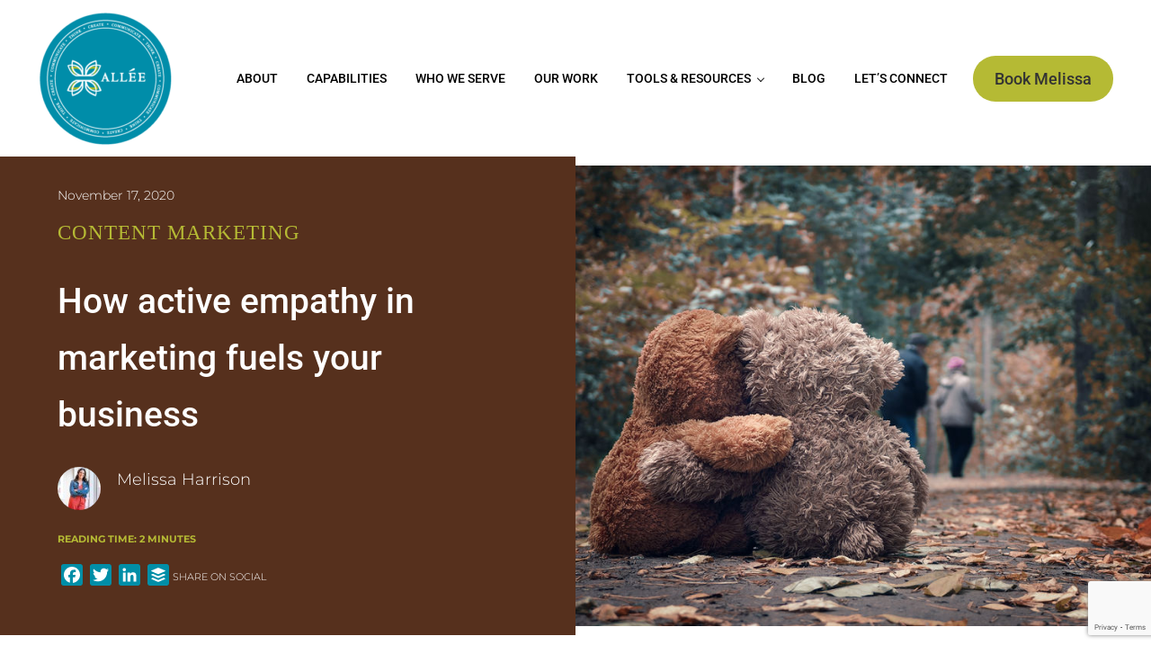

--- FILE ---
content_type: text/html; charset=utf-8
request_url: https://www.google.com/recaptcha/api2/anchor?ar=1&k=6LeMvXwkAAAAAEQfuj7EEiRR5GT0D8RIhlrAdLNR&co=aHR0cHM6Ly9hbGxlZWNyZWF0aXZlLmNvbTo0NDM.&hl=en&v=TkacYOdEJbdB_JjX802TMer9&size=invisible&anchor-ms=20000&execute-ms=15000&cb=filda6yja0x7
body_size: 45472
content:
<!DOCTYPE HTML><html dir="ltr" lang="en"><head><meta http-equiv="Content-Type" content="text/html; charset=UTF-8">
<meta http-equiv="X-UA-Compatible" content="IE=edge">
<title>reCAPTCHA</title>
<style type="text/css">
/* cyrillic-ext */
@font-face {
  font-family: 'Roboto';
  font-style: normal;
  font-weight: 400;
  src: url(//fonts.gstatic.com/s/roboto/v18/KFOmCnqEu92Fr1Mu72xKKTU1Kvnz.woff2) format('woff2');
  unicode-range: U+0460-052F, U+1C80-1C8A, U+20B4, U+2DE0-2DFF, U+A640-A69F, U+FE2E-FE2F;
}
/* cyrillic */
@font-face {
  font-family: 'Roboto';
  font-style: normal;
  font-weight: 400;
  src: url(//fonts.gstatic.com/s/roboto/v18/KFOmCnqEu92Fr1Mu5mxKKTU1Kvnz.woff2) format('woff2');
  unicode-range: U+0301, U+0400-045F, U+0490-0491, U+04B0-04B1, U+2116;
}
/* greek-ext */
@font-face {
  font-family: 'Roboto';
  font-style: normal;
  font-weight: 400;
  src: url(//fonts.gstatic.com/s/roboto/v18/KFOmCnqEu92Fr1Mu7mxKKTU1Kvnz.woff2) format('woff2');
  unicode-range: U+1F00-1FFF;
}
/* greek */
@font-face {
  font-family: 'Roboto';
  font-style: normal;
  font-weight: 400;
  src: url(//fonts.gstatic.com/s/roboto/v18/KFOmCnqEu92Fr1Mu4WxKKTU1Kvnz.woff2) format('woff2');
  unicode-range: U+0370-0377, U+037A-037F, U+0384-038A, U+038C, U+038E-03A1, U+03A3-03FF;
}
/* vietnamese */
@font-face {
  font-family: 'Roboto';
  font-style: normal;
  font-weight: 400;
  src: url(//fonts.gstatic.com/s/roboto/v18/KFOmCnqEu92Fr1Mu7WxKKTU1Kvnz.woff2) format('woff2');
  unicode-range: U+0102-0103, U+0110-0111, U+0128-0129, U+0168-0169, U+01A0-01A1, U+01AF-01B0, U+0300-0301, U+0303-0304, U+0308-0309, U+0323, U+0329, U+1EA0-1EF9, U+20AB;
}
/* latin-ext */
@font-face {
  font-family: 'Roboto';
  font-style: normal;
  font-weight: 400;
  src: url(//fonts.gstatic.com/s/roboto/v18/KFOmCnqEu92Fr1Mu7GxKKTU1Kvnz.woff2) format('woff2');
  unicode-range: U+0100-02BA, U+02BD-02C5, U+02C7-02CC, U+02CE-02D7, U+02DD-02FF, U+0304, U+0308, U+0329, U+1D00-1DBF, U+1E00-1E9F, U+1EF2-1EFF, U+2020, U+20A0-20AB, U+20AD-20C0, U+2113, U+2C60-2C7F, U+A720-A7FF;
}
/* latin */
@font-face {
  font-family: 'Roboto';
  font-style: normal;
  font-weight: 400;
  src: url(//fonts.gstatic.com/s/roboto/v18/KFOmCnqEu92Fr1Mu4mxKKTU1Kg.woff2) format('woff2');
  unicode-range: U+0000-00FF, U+0131, U+0152-0153, U+02BB-02BC, U+02C6, U+02DA, U+02DC, U+0304, U+0308, U+0329, U+2000-206F, U+20AC, U+2122, U+2191, U+2193, U+2212, U+2215, U+FEFF, U+FFFD;
}
/* cyrillic-ext */
@font-face {
  font-family: 'Roboto';
  font-style: normal;
  font-weight: 500;
  src: url(//fonts.gstatic.com/s/roboto/v18/KFOlCnqEu92Fr1MmEU9fCRc4AMP6lbBP.woff2) format('woff2');
  unicode-range: U+0460-052F, U+1C80-1C8A, U+20B4, U+2DE0-2DFF, U+A640-A69F, U+FE2E-FE2F;
}
/* cyrillic */
@font-face {
  font-family: 'Roboto';
  font-style: normal;
  font-weight: 500;
  src: url(//fonts.gstatic.com/s/roboto/v18/KFOlCnqEu92Fr1MmEU9fABc4AMP6lbBP.woff2) format('woff2');
  unicode-range: U+0301, U+0400-045F, U+0490-0491, U+04B0-04B1, U+2116;
}
/* greek-ext */
@font-face {
  font-family: 'Roboto';
  font-style: normal;
  font-weight: 500;
  src: url(//fonts.gstatic.com/s/roboto/v18/KFOlCnqEu92Fr1MmEU9fCBc4AMP6lbBP.woff2) format('woff2');
  unicode-range: U+1F00-1FFF;
}
/* greek */
@font-face {
  font-family: 'Roboto';
  font-style: normal;
  font-weight: 500;
  src: url(//fonts.gstatic.com/s/roboto/v18/KFOlCnqEu92Fr1MmEU9fBxc4AMP6lbBP.woff2) format('woff2');
  unicode-range: U+0370-0377, U+037A-037F, U+0384-038A, U+038C, U+038E-03A1, U+03A3-03FF;
}
/* vietnamese */
@font-face {
  font-family: 'Roboto';
  font-style: normal;
  font-weight: 500;
  src: url(//fonts.gstatic.com/s/roboto/v18/KFOlCnqEu92Fr1MmEU9fCxc4AMP6lbBP.woff2) format('woff2');
  unicode-range: U+0102-0103, U+0110-0111, U+0128-0129, U+0168-0169, U+01A0-01A1, U+01AF-01B0, U+0300-0301, U+0303-0304, U+0308-0309, U+0323, U+0329, U+1EA0-1EF9, U+20AB;
}
/* latin-ext */
@font-face {
  font-family: 'Roboto';
  font-style: normal;
  font-weight: 500;
  src: url(//fonts.gstatic.com/s/roboto/v18/KFOlCnqEu92Fr1MmEU9fChc4AMP6lbBP.woff2) format('woff2');
  unicode-range: U+0100-02BA, U+02BD-02C5, U+02C7-02CC, U+02CE-02D7, U+02DD-02FF, U+0304, U+0308, U+0329, U+1D00-1DBF, U+1E00-1E9F, U+1EF2-1EFF, U+2020, U+20A0-20AB, U+20AD-20C0, U+2113, U+2C60-2C7F, U+A720-A7FF;
}
/* latin */
@font-face {
  font-family: 'Roboto';
  font-style: normal;
  font-weight: 500;
  src: url(//fonts.gstatic.com/s/roboto/v18/KFOlCnqEu92Fr1MmEU9fBBc4AMP6lQ.woff2) format('woff2');
  unicode-range: U+0000-00FF, U+0131, U+0152-0153, U+02BB-02BC, U+02C6, U+02DA, U+02DC, U+0304, U+0308, U+0329, U+2000-206F, U+20AC, U+2122, U+2191, U+2193, U+2212, U+2215, U+FEFF, U+FFFD;
}
/* cyrillic-ext */
@font-face {
  font-family: 'Roboto';
  font-style: normal;
  font-weight: 900;
  src: url(//fonts.gstatic.com/s/roboto/v18/KFOlCnqEu92Fr1MmYUtfCRc4AMP6lbBP.woff2) format('woff2');
  unicode-range: U+0460-052F, U+1C80-1C8A, U+20B4, U+2DE0-2DFF, U+A640-A69F, U+FE2E-FE2F;
}
/* cyrillic */
@font-face {
  font-family: 'Roboto';
  font-style: normal;
  font-weight: 900;
  src: url(//fonts.gstatic.com/s/roboto/v18/KFOlCnqEu92Fr1MmYUtfABc4AMP6lbBP.woff2) format('woff2');
  unicode-range: U+0301, U+0400-045F, U+0490-0491, U+04B0-04B1, U+2116;
}
/* greek-ext */
@font-face {
  font-family: 'Roboto';
  font-style: normal;
  font-weight: 900;
  src: url(//fonts.gstatic.com/s/roboto/v18/KFOlCnqEu92Fr1MmYUtfCBc4AMP6lbBP.woff2) format('woff2');
  unicode-range: U+1F00-1FFF;
}
/* greek */
@font-face {
  font-family: 'Roboto';
  font-style: normal;
  font-weight: 900;
  src: url(//fonts.gstatic.com/s/roboto/v18/KFOlCnqEu92Fr1MmYUtfBxc4AMP6lbBP.woff2) format('woff2');
  unicode-range: U+0370-0377, U+037A-037F, U+0384-038A, U+038C, U+038E-03A1, U+03A3-03FF;
}
/* vietnamese */
@font-face {
  font-family: 'Roboto';
  font-style: normal;
  font-weight: 900;
  src: url(//fonts.gstatic.com/s/roboto/v18/KFOlCnqEu92Fr1MmYUtfCxc4AMP6lbBP.woff2) format('woff2');
  unicode-range: U+0102-0103, U+0110-0111, U+0128-0129, U+0168-0169, U+01A0-01A1, U+01AF-01B0, U+0300-0301, U+0303-0304, U+0308-0309, U+0323, U+0329, U+1EA0-1EF9, U+20AB;
}
/* latin-ext */
@font-face {
  font-family: 'Roboto';
  font-style: normal;
  font-weight: 900;
  src: url(//fonts.gstatic.com/s/roboto/v18/KFOlCnqEu92Fr1MmYUtfChc4AMP6lbBP.woff2) format('woff2');
  unicode-range: U+0100-02BA, U+02BD-02C5, U+02C7-02CC, U+02CE-02D7, U+02DD-02FF, U+0304, U+0308, U+0329, U+1D00-1DBF, U+1E00-1E9F, U+1EF2-1EFF, U+2020, U+20A0-20AB, U+20AD-20C0, U+2113, U+2C60-2C7F, U+A720-A7FF;
}
/* latin */
@font-face {
  font-family: 'Roboto';
  font-style: normal;
  font-weight: 900;
  src: url(//fonts.gstatic.com/s/roboto/v18/KFOlCnqEu92Fr1MmYUtfBBc4AMP6lQ.woff2) format('woff2');
  unicode-range: U+0000-00FF, U+0131, U+0152-0153, U+02BB-02BC, U+02C6, U+02DA, U+02DC, U+0304, U+0308, U+0329, U+2000-206F, U+20AC, U+2122, U+2191, U+2193, U+2212, U+2215, U+FEFF, U+FFFD;
}

</style>
<link rel="stylesheet" type="text/css" href="https://www.gstatic.com/recaptcha/releases/TkacYOdEJbdB_JjX802TMer9/styles__ltr.css">
<script nonce="L0O4so8SbHUYItyx4j471w" type="text/javascript">window['__recaptcha_api'] = 'https://www.google.com/recaptcha/api2/';</script>
<script type="text/javascript" src="https://www.gstatic.com/recaptcha/releases/TkacYOdEJbdB_JjX802TMer9/recaptcha__en.js" nonce="L0O4so8SbHUYItyx4j471w">
      
    </script></head>
<body><div id="rc-anchor-alert" class="rc-anchor-alert"></div>
<input type="hidden" id="recaptcha-token" value="[base64]">
<script type="text/javascript" nonce="L0O4so8SbHUYItyx4j471w">
      recaptcha.anchor.Main.init("[\x22ainput\x22,[\x22bgdata\x22,\x22\x22,\[base64]/MjU1OmY/[base64]/[base64]/[base64]/[base64]/bmV3IGdbUF0oelswXSk6ST09Mj9uZXcgZ1tQXSh6WzBdLHpbMV0pOkk9PTM/bmV3IGdbUF0oelswXSx6WzFdLHpbMl0pOkk9PTQ/[base64]/[base64]/[base64]/[base64]/[base64]/[base64]/[base64]\\u003d\x22,\[base64]\\u003d\\u003d\x22,\x22w5DDgCoFRkAtwo/DpcOcA8OKMlVADMOUwobDgsKEw6J4w4zDp8KpEzPDkE1CYyMQesOQw6ZJwrjDvlTDjcKYF8ORXcOpWFhywqxZeSpoQHFowp01w7LDs8KwO8KKwrfDjl/[base64]/HcK8wrxSw5ZvOVLChcOzwofCu8OuwpbDv8ObwqXDtlDCn8Klw69Cw7I6w5fDvFLCow/CpDgATMOSw5Rnw4vDhAjDrVHCnyMlEHjDjkrDlkAXw50iW17CuMO5w4vDrMOxwpltHMOuEMOAP8OTVsK9wpU2w6IjEcObw7Q/wp/DvnACPsONe8O2B8KlKR3CsMK8DzXCq8KnwqXCv0TCqkAEQ8OgwqrCmzwSfzhvwqjCjsOCwp4ow4Emwq3CkBw2w4/Dg8OOwpISFEjDosKwLXdjDXDDmMK1w5Ucw4tdCcKEb0zCnEIHXcK7w7LDrnNlMGAKw7bCmhtowpUiwqbCtXbDlFFfJ8KOZFjCnMKlwr0bfi/DtwPCsT5qwq/[base64]/[base64]/DrUxCb8O+wrBMHD/Dg2Rnw7DDrMOVwpkiwppUwqDDgMOEwr5EOVvCqBJawoB0w5DCisOvaMK5w6rDosKoBx9bw5woKsKwHhrDhWppf1/Cj8K7WnrDi8Khw7LDgxtAwrLCmcKZw6Ezw6PCocO6w6bCnsKCMsKeUmBYYcOEwp8hHlrCr8OlwrrCn2fDoMO4w6bCksKlcF5cXRjCjgHCm8KsDR/Du3rDoTDDmsO3w69Swpx6w4zCqcK3w5zCk8K7VH/DnsK2w79hHwxqwo0NAcO7CsKVPcKcwqJ4wonDtcO7w6NrV8Kswo/[base64]/CuMO/OwLCrMKTwpvCuREdw7vCmV8xQMKAZy9vwqXDhj3DicKaw43DtcOPw4AeBMO9wqPCvcKqHcONwqA7wq/Cl8KMwqbCgsKBDjcQwpJMdF/DjlDCqkbDlGHDnnbDrcOnWzg9w47CmkTDsGQHQiHCtsOkNcONwq/CqsKJI8OMw4XDncOxw5lWRHsOfHwacy0bw7XDqsOywp3DnHFxcS4CwpTCs3lZfcOMCkxMH8KnPAg3bAjCpcOcwrRLHTLDqSzDtUTCosOMdcO3w6IzVMOgw7LDnFvDlEbCmT/DnMOPCh41w4B/[base64]/Ct8KhUGHCrcKLD0cXw5LDtsOKwqXDl8O0OVUoSsKew7Z1NFJ3wrIjIsKTSMK/w74oecKtNUI4WsO3ZsOKw5XCpsOFw4AvccOMCxfCkcOzLhjCr8KnwpzCrHjCqsO1IU9fOcOlw7rDpVsOw5nCsMOqRsO6w4B+UsKoD0XDs8Kxw7/ChxbCgRYfwpUOJXNsworCjSNPw6tsw5XCjsKPw6fDlcO8OXUUwqRHwoV0GMKJd0nCqinChilRw5nChMKuPMKuWkxDwoVbwoPCiTEvRDQuAxJzwrTCj8KqJ8O8wpPCv8KpBj4NKBpsEFDDmwPDrsOSX0/[base64]/CkEhKw5Zrw5E6fsOqwpzDrz0SZQ05w5sSD3xYwqrClhxyw5IJwoZ8woYsXsOzTiNswp3Dj0zDnsOfwo7Cj8OIwr1BCgLCk20Yw4TCkMOzwr0PwoolwqvDoV3Dq2DCr8OaBsKFwpgTQBhWX8OJIcKccgIxeVt2csOWCMODecOXw712Ixwgwp/Cq8K4SsO0McK/wqDCisKQwpnCmVnDvysydMKjA8KEYcObIMOhK8K9w5oQwrJfwrnDtsOKQWtUIcKjwonCp2jCoQZ3PcKKQRobUhXCnEkyNX7DvhzDj8Olw5HDlHxhwoDCpEMoe19nccOEwoIww5RBw6JFLnbCr1gJwpRlewfCiAfDlR/DqcOvw4LCvj9vHMOEwp3DhMOLJlUQVWxwwosybMOTwoLCmVtvwol1ZDIaw71Jwp7Cgj0hXzdNw7ZDccOyWcKiwq/Dq8Ksw5FEw43CmCbDucObwok8AsK2wqRaw4xCHnByw6RMRcOxADjDmcK6LcOyXsKwIMOGEsOuTFTCjcK9CcOIw58bIA0CwpvChG3DlAjDrcOlBzPDmUsPwocGMMKdw41ow5FeQMO0KMOfBFspLAMew5k+w6/DviXDqlAyw47CnsKRTQIJVsO/[base64]/DoTgPwpfCvcOwZ0sTQ21uwp0jw67Dtz4iw4dwTsOgwrI/w48pw4HCjjZswrg9wojDiGIWB8KdP8KCBkDDiT9pesO9w6RxwqTCim0Mwp1UwrwUfcK3w4hRwqjDvMKawoEjQVXCvXbCqMO2NHPCvMO7PEjCkMKPwqEQXGs/E1lSw6gsT8OXB39yTX8ZEMKODsKXw4tCTQ3CnjE7w5UIwrpkw4PCjETClMOiUns/[base64]/Cr37DlUTCq3DDhUIIcT/CnHfDi1QUQsKvw5k+wpRcw5sMwqlxw6F/TMO+KhrDvE9xBcKxwqcxYSR/wqpVEMK3w5V3w67Ct8OnwqtqJsOnwoMGMcKtwqDDhsKCw4XCtBpmwpvCtBw6AcKaDMOrGsK8wpRJw68Rw7lTYmHCicOuFW3CtcKgJkN7w5/CkRcuc3fCjsOWwrVewrwHOldCW8OPw6vDjz7Dh8KfW8KnBcOFDsOHOi3Cu8OUw5XCrxwEw6LDvcOawqzDpioBw67CisKvwppNw415w7vDukkcPGvClsOLZsOpw6xTw6/DpQ3Cog0Zw7lsw7PCszzDgBloAcO+QknDhcKMXgzDugI0f8KFwpXDr8KxXcK3I11hw6AMA8Klw4LDhcKtw7jCnsK2Uh86wpbCjSdpKcKMw4/CglprFjLDpsKywo9Jw6/DnXw3I8Kdw63DuiPDkFwTworDo8K/w7bCh8OHw517RcOBcHMUc8OhFktBAkB2w7HDj3hrwpR0w5hsw5bDjy5xwrfCmCoOwoR5wqx/eAbCkMKpwpNGwqYNNyEdw7Z3w7rDn8KYfRlgMEDDt3rCmMKJwrrDqScpw4QHw5/DnTnDgcKww53CmXBxw5h+w4YKLMKjwrfCryfDs3wsZX1gwqbCozrDh3bCkg12worDhi7Drl4tw4p8w6/Dgz7ClsKQWcK1wrLDgsOsw6cyFTh3w7dKacK9wrLCqDXCuMKXw6YnwrrChsK8w5bCpid3wrnDiD8ZLsOtLyEnwrHClMOlw4nDtR9lU8OaOMOJw7tXf8ODEEgZw5YMR8Kcwodrw5lCw7PCknBlwq/DhMKnw4/[base64]/BzkOfk/DtVAgwpJsIcKYOsOAwr41wqBHwrrDu8KWMcKXwqVyw4zCvcKCwpMsw63DiGvDisOyVmxUwq/Cu34fKMKiV8OIwozCs8O6w7jDt2nDo8KcXG4lw6TDlX/[base64]/Du8ObS0jDlVPDvD1fK8OuwrfDvWEXwr/CncK+OQwvw7nDscOifsKFNHDDtALClyAHwodPPCzCgcOtw4EUclbDjhfDvsOyLUnDrMKhKAdwCMKsbh5kwr/DrMObWjkpw5R3Ug5Fw7gWJ0jDgcOcwoFcK8KawobCj8OGUwvCjsOnw6XDqxvDqsOyw6AZw4xUDUzCj8K5D8O/[base64]/CgFrCisOqQcK+f8K+b0rDj8Ktw5bDmcOqUcK2w5vDnsOnSMKKLcKEIMOAw6txUcOmOsOIw6nCncK1wr4qw69rwrEUw7s9w4/Dl8KLw7jCkMKUBAEyICVuaEx4wqs9w6LCsMODw7/Ch2fCg8KidHMVwpxJfFkmwphYTHjCpTvCvx8sw45Kw54iwqJZw7szwovDlytYf8Oww6DDqjl6wonClGfDscKrZ8KSw7nDp8K/wozDmsOlw4HDuSbClHldw57CgkhSV8OXwpwuwqbCu1XCncK2AMOTwpjDqsOYf8K0wogqSmHDg8OwOTVzB21kCltYCH/DjsOpV1c0w6cQwqMYYypPwpbCocOMaxsrZ8OJKRlFaxVWZsOIQsKLAMKuIsOmwqAdw5kSwq4fwqhgw4JQaU8RE3UlwotLY0HDr8KNw7c/[base64]/DmcKGwqtjw7bCtMOvw786wqrDqMOxw6F+wpnCr3ASwrnDiMKuw6RgwoAMw7QZK8OmdQzCjUbDnMK1w5YjwqLCtMO8SnXDp8KkwpXCohBWMcKHwol4wpTCo8O7fMK5PmLCqzDCqV3Dik87RsKRdwfDhcK3wqFDw4EBVMK9w7PCri/Di8K8MVnDtSUZBMKhLsKuY0/DnD3ClGfCm3wqLcOKwo3Di2ETCz1CDkM6XXJww6t9Hz/DrFzDrsO7w7TClH0VYl3DoUcpLmrCnsK7w6giUcK+VHQSwo1Jaytlw67DvMO8w4/CrS4hwoRIfDw9wop+w6LCuz1Uwp5kOsK5wqPCucOMw71mw5ZIL8O2wqvDuMKgGcOHwqvDlUTDrwPCr8OFwqHDhzgUEz5Fwp3DsjbDtsOOLznCrQFjw5fCog7ChC5Lw5J9w4fCgcOOwpRswqTCliPDhMOLwqI6TSkywoYvKcKhw7XChGTDsFjClhzDrsO/w7dhwo/Dp8K3wqnCtWFtZMO8wqbDj8KrwpRALl/DnsOowr4UbMO8w6bCh8OGw4bDrcK0wq/[base64]/wrkNwobDv1cmfcKLccOVIMKZw4rDs04BTsKFEsOcWWnCsWLDuULDiV1FQ2vCnDQbw5vDq13CgjYxfsKSw6rDncOuw5HChBZBLMOWQzY2w6Jmwq/DkyvCmsKkw584w4/DgcO1Y8O0F8KmFsKgY8OGwrchYMOtGnM+UMKUw4vCiMOhw7/Cg8Kcw4fCiMO8AUVoDmTCp8OXFUJndEE6fhFyw5zCqcObOQXDqMKcP2rDh3tswoJEw63CoMK6w6UFCMOhwqUvAhTCj8O3w6hROjvCn3Rrw7LDjcOcw6vCpR/Ci2DDjcKzwpYYw6YPMx45w67CjlTCncKdwqpkw7HClcOOGcO2wrtEwo91wprDlCzDg8OHDCPDv8O1w4LDkcOvWMKpw6Nwwq4rR3EWLTt4G2PDpVBbwqIjw4/DksKFwpzDnsOfDMKzwqkuVsO4AcKVw4PCn2IWNwLCu2XDnl3DsMK4w6/DhsO7wrtWw6QseRLDlQ7CmAzDgwjDl8OywoZWDsOtw5BCScKSKMKyJcOfw5zDocKtw4BVwpxsw5jDnS8+w4Q5w4LDoCx6WMOyZMOdw53DrsOEQSwEwqfDgERwWApNE3HDscKpcMKIYmoeS8OwGMKjwoDDjsKfw67Ds8KoeEfCrsOmfsOpw67Dv8OKW0/CqE0ow7jClcKrYRnDgsOxwq7DoC7CgcK7asKrDsOuQcKKwp/CnsOkJsKVwqt/w5FlJsOvw6Zgw6o9SW1Fwo5Uw6DDjcOdwpdwwoXCrcOSwqNEw5/Do1jDusORwpPDiHUXesOTw4nDilpNw4lCcsORw5MKA8KiLxJ0w5MyZ8KqCE0qwqcfw753w7BUfRJMIhvDp8OVRQHCix0cw4LDscKSw4nDn0DDryPCpcKnw4Q4w6HDgmtmLMO6w78Gw7rChhbDnDTDlcOqwq7CoTbCi8OBwr/CvW/[base64]/[base64]/T8Odw5nCg3LCocKgwp5CH8OFw67CvADDoQ7DmMKZNQxMwpo1G0ZGSsKww6wpWQLDgMONwpgWw7TDnMKgHggZwrtxworCpMK3VlQHRcKFFBJ8w6I0w63Dk3U9Q8KCw6QNfmRlASpnAhhPw5tkb8KCN8OOUHLCkMOsSy/DjljCu8OXR8OUOCA4OcO9wq1AWsOwKiHDj8O6YcKPwoIOw6RvMnnDqsKBX8K8VFbCvsKvw4l3w4olw4PCrMOhw7MlREcWH8O0w49BaMOtwptTw5x1wqhmC8KddEjCpMOlJ8K9esOyMRzCpsOowonCnsOdZQ9rw7TDiQslKTrCg0zDgioGw6jDuwnChgkoLELCkV1Gwo/DksKBw5bDoAt1w5zDqcOAwoTCvyAQPcOxwrpLwoEyLsOBLx3CrsO0JMK1JWzClsOPwrYCwopAAcKfwq/ClzY8w5TDl8OnBQjCihwWw6dCwrLDvsOxwpwUwo/CjUIkw6A0w5oLfS/Cu8OnF8OEAsOcDcKBY8KaKE1+SjABaFfDtMK/w6PCr10JwptOw5fCpcO6bsKmw5TCngU1w6JbQUvCmgbDrCpow7oCCxbDlQAswrRxw5VaLMKSRFELwrItWsKuLHwMw55Rw4HClWEvw7hsw5xvw7rDjS9LIx5yHsO0ScKALMKUc3cWUsOpwrDCrsOuw6UjUcKcFcKUw4DDnsOBBsO/w5vDtlFmLcKyd3BrdsO0wq9SYy/Dp8K2w6QPSX4Sw7JFScKFw5VnT8O/w7rDtGtwdHwpw4w8wrAZFnU3YcOeYsOAHRDDmsO9woTCrF1dMcKFT1pKwpfDhMKUF8KhecKnwoxxwrHCskUfwrU/YVTDpD0fw4svPVLCnsOmLh5nZULCtcK4ESjCpB3CvgdYZR1ywozDumLDs2t5wrHDvjVuwpMewpNtGcOiw7J8EVzDrMKNw6UiBgE1bsOow6zDt34YMibDny3CqcOZwrpmw7/[base64]/w7bDncOMUcOXZsKqw6rCqi5vLn/Dj34MwrwXw7DDicOiUBciwoHCp0Q3wrvCgsOuF8K3dMKGWgxww7DDkhfCnGnCpWNSAcKsw7NaUQctwrNqehDCjAU7ZMKvwpPDrDphw7PDgwnChcO5w6vDox3DucO0Y8KDw7PDoA/DiMOYw4/ComTCoHx7wrIjwrEsEm3Cp8OHw5/DssOMUMO8FHTDj8OZZyAyw5EAXz7Dig/CgHJCQ8K8NQTDrV/DosKRwq7Cm8KVVW8/wq7Dn8OzwpoLw44uw7TDkjrCk8KOw69Hw6RNw65GwphdesKbF1LDtMOew7HDp8OaFMOaw73Dh0VSb8O6WSzDvVdKcsKrA8Obw5N0UGxVwqMqwpTCnsK/WSHDssKHL8KmA8Oaw6nCpwdZYsKfw65BK3XClBnCow3DvcKEwqVTBX/CncKnwrzDrQVEfcODw7HDtcKgWkvDqcKLwrd/MHF7w506w4TDq8O1PcOnw7zCn8KVw504wrZrwqIJw4bDpcKNUcOoSnXCjcKgZg4kd17CjiRPQxjCt8KqasKnwqIBw7tzw5BVw6fDtMKOw7BGw53Du8K9wo1fwrLDtsOGw5oLAsOjE8O/[base64]/WS0+P8OlDWhAwp9pacKSw7HCs8OVw71QwqjDr1VCwq1DwpV7ZTsGHsOOVVnDvzHDgcOQwoBLwoJlw61OIW1gXMOmORvCl8K0NMKpKUV2bx7DuEB1woTDpWZbAsKrw55YwrBXw6YfwqpfX2h5H8K/[base64]/Dq2tHJ8KUw47DlcOgMEBWw5nCim3DrEXDqBjCg8KSZypvJ8OMYMKxw5wFw5bChHLChsOAw5nCiMO3w70keGRoWsOlf3LCuMOLLgonw5ZfwoHDqsOCwrvCm8O9woPCnxkgw6zCsMKfwpxew7vDrAV3wqPDisKAw6J0wrU/IcKWIcOIw4PCjGorR2pXwpHDhMKnwrvCqlDDnH3DuSjCkXfChwfDmHYFwrgvYBTCg8K9w6/ClcKIwqBkJhPCncOAw5zDvF1NesORw6bCuy0DwrZyDw9xwqIXDlDDqEViw5wgJHxHwqPCqgcRwoh9TsKqfTXCvmTCh8O9wqLDtMKZc8Ouwp4Qw6/CrcKww614KcKuwr3ChsKMPsOtUDXDq8OlWinDok5nEcKNwpLCmsOMFsKUa8KHwrPCrkHDpEnDoxrCpwbCuMOXKBQBw4towrHDvcK9J2jDlX/CkD0fw6fCrMONbMKmwpMGw59xwpbCl8OwTcOsLmjCgsKDw47DtSrCi1XDvcKHw71vIMOCZ3QfZsK4OcKmK8KxPm4HQcKGw4V6T1rCksKcUsK4woAuwpkpRCtQw7pDwq/DtcKwR8KFwoMdw7LDs8K4wqrDpUclBsO0wqnDsVfDhMOHw4EawodYwrzCqMO4wqPCvg1iw4lBwpVMw4fCokPDunxfZmRnFcKVwo0qRsO+w57DuU/DlsKdw5VnYMOCV0vCtMOsWWEqaA9xwoBUw4ceZmzDssKwJXDDmcKYano3wpc8B8KXwrnDlS7CgQjDiivDr8OFwo/[base64]/LjTDhMOxwqnDrFHDssKow6ksw7AlwrsGwqo7URLCpsKDOcKGO8KkHMKibsKWwr0qw4BfLCYlEWQOw7bDtUHDpERVwobCl8OWZ34BGUzCoMKNFVMnKcKfAmbCmcK9B1kowqBRw67Cl8OMHRbCtiLDvsOBwrLCuMO4ZDLChVHDh1nCtMOBGmTDtBMpGjbCh28Kw6/DrsK2RC3DpWEuw7PCgcObw4jCp8KaO1lgJFQNXMKiw6BmYsOKDjpfw5cNw7/CoRHDtcOVw7EAZWJ6wo5kw6haw67DjUnCh8O7w6Fgwrwhw6bDjjZeIjXCgSbCu3NGOQkFC8KpwrhxVcOawqfCiMK4F8OnwoXCgMO1FzdoHSjDqcOTw4Q7XDLDm20zJCwmGcKODSLCr8KNw7QdZzJEdlHDjcKiEsKAJcKDwobDisO1AE/DnWnDnB00w7bDisOSTULCvCkfRmXDmRh+w4IMKsONPRHDsBnDgsKwVVk0HULCqQYNw7UcWkFqwrlIwrUeT23DocK/wpHCn2w+ScKzN8KlZMOEeWMaMcKDKMKIwpMCw5jCpRAXLwnDsWcjd8KBfE5ZG1MuMUtYAy7CiRTDqmrDqVklwqAswrNXZ8OwU18VF8Osw6/CocOTwozCg2oqwqkrZMKhJMOEYFfClHR6w7JXc1rDth/Dg8O3w73CiAtOTjLDvhtCcMKNwpVaMCBHV2VWS2BJbHDCv2nCu8K/CTPDvhPDgR3CjiHDtgnDsGTCoDHDhsOlJMKHBWrDkMOZX2FQAwZ+TD/ChnMuFAV7ZsOfw4/Dh8OwO8O+csOxbcKCR25UXVsmwpfCu8OIDR9Uw47DkQbCq8O8w7HCq2XCohlGw6JDwpQ7McKKwpnDmyoUwoXDnELCvsKkNMOIw5oeFMKRcgZhBsKOw6tswpPDqSjDhcOpw7/DrMKdwqY3w5TCgXDDksKqNsK3w6DDnMOWwpbChnbCuXtJUE/DswkMw7UKw5HCjyzDvsKsw7fDuGsnOsOcw7HDrcK0XcOcwqtdwojDvsO3w7fCl8OpwrnDg8KdB0Q9VzoCw5FsbMOKNsKXHyx9WHt4w4fDmcKUwpdswrXDkBMBwoJcwoHCuzHClRNZw5LDj1XCg8O/fw5TIAHCncKUL8OJwohqK8K9w7HCuGrCtcKPLMKeFhnDqlQ3wonCgnzCoAIjMsKbwr/DuXTDpcOUBsOZVm4AAsObw4gkWR/CoXnDskd3EMKaGMOnwq/DvQTDlcO/XXnDiQLCn2UWacKPwpjCvCPCnFLCqAvDlWnDvGbCtwZOLD/[base64]/Ds8Oawq/CpjHCssKrPcK2asKNI8KjdC1+LcKrwojCrF4LwqlLNHjDsDzDiRzCnsOwNzoUw6zDm8Oiwo/DvcO/[base64]/CrB1SccKMS8KLZsK+Kh/Dh1DDhcKDwonCo8Kuw6vDk8OxTcKnwoo1VsOjw54lwrzCrwcvwpF0w5DDmC/DiGEDRMOvMMKQDD5XwohZYMKoOMK8bzl2CC/DngLDiG/CjhLDvMOSeMO3wonDuCd6wo9nbMKCFAfCjcOlw7Z8SXNBw7IDw4ZoYsOewoURMEXChiV8wqBZwqg0eEobw4XDr8Oid3/CryfCjsKAW8KmDcKXHAJkVsKLw6fCvsKRwrlDacK8w49tIjc9fAXDs8KhwrZ8wrMXasKow7Y1MklGBjjDvjFTwojCmsK5w7/Ch31Tw5wcbzDCucKhPx1Wwr/CosKaUx0SFXLDlsOuw6YEw5PDrcKBKnM+wohkT8KwT8KAblnCtAwhwqt+wq3Di8OjIsO+T0QJw5XCljp2w6fDnMKnworCnnx2aB3CoMOzw4BsSitTGcKISQppwpwswooZRA7DvMOXWsKkwr1rwrQHwrIjwoxiwqoFw5HCpX/Csm0BDsOuCAhoWsOCN8O5HA/CjikyL2kGYQUoAsKBwpNxw7EHwp/Dg8O0MsKlJcOpw4vChsOHaUHDjsKGwrnDhCsMwrtCw7nCncK/[base64]/[base64]/[base64]/DrFfCiCHClxl/woMiw4kPVcOyw78NwpFPNz5Ww7PCiiTDjF0Rw5tmYGvCosKfcR9awpgEbsO5ZMOLwoLDscKpWUJPwpsHwrp4BsOJw4E/DsOiw50KSMOSwptLacKVwooDI8KEMcO1PMK5G8Ozf8OGPw/CmsOqw7puwrHDpxjChWLCmsO8w5Y8U2wCAXLCnMOMwovDtgPCj8K5ZsKYFBEdAMKmwoZEOMOXwpgdBsObwr9Bc8O1aMOuwpktIsOKHMOMwp/Dmmk2wokuaUvDgVzCrcOewrnDo0IlOGvDp8O8wqF+w5DCnMO4wqvDllPCvkgqNB1/[base64]/[base64]/DsFvDon/[base64]/CkxvDgcO+w4fCosO6ccOMwq7CmMOjwoXCnyJVwoAlV8O/[base64]/w5TCqsOEdRYAOi8BwrwkYMKRw5ByCsO7wo/DgsOAwpHDh8Krw6Npw77CpsOaw6dzwpdxwoDCgSw/V8KtQXNzwqrDjsKVwqhxw6hww5bDhA4kbcKjLsOcE14OIX8wDnMgQSXCngbDmyTCqsKEwrUBwobDlcOidDVAajlfw4pAMsO/w7DDosO+wpIqe8Kww6VzWsOowr4TKcOFF0LCv8KGQhXCtcOzOWElCMOGw7RzewlvD1HCn8O3SxQLMw/[base64]/DmMO1w6fDvsODWsO8w6fCjcK/S8O6w77Dq8KxwpvDrmkWPsOewoHDv8OXw6Q5ET0cT8Ofw5vDtglww7Faw6XDuFF/wo7DnX/CgcKvw5LDucO6wrHCkcKofMOLHcKJX8O/w7hXwo9fw6Jyw4DCtsOTw5QlIcKmXm/CgCXCjTnDr8KewpjCr3DCkMKrXRlbVgHCvx/DosO1B8K4TDnClcKPBX4JRsOSU37Cj8KzPcO9w6UcUmodwqbDjcKRwqfCoQMowq7CtcKeG8OkeMO8BSXCpU9XZHnDsEnCkFjDuHIaw61tHcOywoJBUMOBN8K9B8O/wr9SGzPDuMK4w4VWJ8OGwo1DwozCng1zw4TDpQZmYmF7MAfDi8KXw7p4woPDrMOAw61nwp3DrUgOwocASsKlfsOxb8Kawo/CkcKIVx3CikdKwpMywqUOwpsQw5hWa8OAw5HDlWQsEcOdGGLDt8KFG0zDuWNIc1XDrA/Ch1/DlsKwwph5wqBKH1TDkRlGw7nCmMK6wr5DXsKYW0/Dth3DicOSw5E+VcKSw6p8eMK3w7XDpsKuw6TCosKwwqFSw6wGB8OQwo0jwpbCoh5AMcO5w67CrSBYwqvCqcOaABVmw6thwqLCkcKhwogbZcO8w6kUwrzDt8KJEsKVGMO/w6AiARbDuMKsw59gOjjDgmrDswoew57CpFszwoHCvcOjHsKvNRAEwq/DoMKreWnDosKZImTDhRXDrjDCtCAmQMKPEMKeR8O4w7Brw6o0wrPDj8KKwqnCiTXCjcOMwpUXw47DjXLDmVARKxN/KjrCocOewrIoP8KiwqRfwpdRw5wOcMKhw7fCscOpa21EIsOMwqRiw5LClyByG8ODf0zChcORN8KqWcO4w5pcw49VAMOAPMK8G8Oyw4DDisKMwpfCgcOkLz3Cp8OGwqANw57DpFZbwr5SwrXDmh8awqDChmRlwoTDtMKSN1d6GMKsw4hDNVLDtnbDnMKJw6MYwp/Co0XDgsOPw5sVVyULwoUnw4LCg8KrfsK/wozDjMKWw6Enw5bCrsOxwpstCcKFwpQIw6XCiSYVOUMEw7fDuCkiw6zCp8KPKMOFwr56DsOYUMOBwpUDwpLCqMOhw6jDqRHDlBXDrirDgwTCqsOFVEPDiMOFw50yalHDmmzCiGXDgxTDhgIHwpTChcKxP0Y1wo44w6bDo8Omwr0CIMO6ecKGw51BwqF/fcK0w7zCm8O3w55AW8OQQhTCihTDjMKWeH/[base64]/[base64]/[base64]/CpcK/McO7wqJAw6R5woBIOcODw4fCu8O7w6HCtsO/wqEULMOuHGfCnXZLwr4hw7xrJcKANwwiQTrCmMKdFAhRJUlGwoI7wozCnmjClENwwowBbsOZQMOnw4B/Z8KATX8Fw5rDhcKlcsO2w7zDrDxaQMKtw4LCnsKtWBbDhcOcZsOyw57DnMKoAsOSecOcwqTDtS4Hw5RGw6rDgkN/DcKGRSY3wq/Ckg7Cj8OxV8OtQsO/w7XClcO6WsKJwprCn8K0wpN+JX0XwqnDicK+w6pmPcO9b8Kxw4oEQMKIw6JMw7TCnMKzZsKXw63DhsKFIEbDhw/Dn8KGw4rCicKLUghnKMOUBcOjwrgew5c2IXNnEm9ww6/Cj3PCiMKPRyPDsVbChGk6b2vDmjNGNsKccsKGO3vCvQjDp8K6w7smwp8nJkHCocOtw4saXSTCgg/DqlpZJsOtw7HDgg0Fw5PDmMOJHHQ1w53DtsORSFTCv0YgwpwDU8OUL8OAw6bDhgDDt8K8w7nCjcKHwpBKdcOmw4HCvjAMw6fDnsKEdynCnEs+AgPDj0fDr8OswqhsNxTClWXDjMOnwoREwqHDkmfDhSUwwpLDtH/[base64]/Cg1zCusKkw5AZwqLDk8KMBMKGwqgxQAJRwqHDqsKtejV2J8OYX8OzAE3CiMKGwqlkE8OfGzATw7/Cu8OzTMO9wobCmVvCuGAmXjV/[base64]/wrzChcKEVy/CtkROwq/Ck8ONwpTCrMKHXQPDqAPCjMOcwrdCdzvCsMKtwqnCqcKYHMKXw7oZFjrCizlJFQXDucKfNBDDnQXDohgLw6F4RTfCq2QGw5vDug8jwqTCh8Knw5nCrAjDuMKlw4tcw4vDnMO/wpEkwohywoPDkkzCmcOGN1gVV8KvDQ0VEcOlwp/CkMO6w67ChsKdw5jCucKbUDrDtsOFwozDi8OJP1c1w4t5Ny1WO8OAbcOfRsK0w64Iw7prKB8Pw5nDjHxzwokxw4XCuglfwrfCrcOowqvCiBpFNAhnfCzCv8KcCiI/[base64]/DiTvDo3XCnUhWw6rClXQXY8KlwoZsRcKCQAQnWS9/L8O9worCmcKOw7vCssKMCsOaFUMfGsKuXV8Kwr/DkcOUw4TCsMO5w4MHw6oeJ8OfwqHDiQTDiWE9w5JUw5hWw7TDoRhdMVM2wpllw4HDtsKSSXR7cMOew7BnKUBzw7JMw58CVGc4wq7DuVfDsWs4ccKkUw/CqsOxPFhWE0PCtMOSw77CmFFWccOJw6DDrR1QF0rCvlPCllMbwrY0HMK5w7LDn8KmWSAVw4fCnCfCigVlwpEmw7nCp2cMaxYRwr7CgsKYB8KaEBfCiEzDnMKAwr/[base64]/w53CiEoIw67CmMOgPh3DlTDDqMKNw5fDti7DkG0ADMKVPDzDoiPCrcOqw7MXUMKdbR1nasKlw6rCgSvDmMKYGsO0w7PDt8OFwqcpQRbCiE3Dlxgzw5hAwr7DhMKow77CtcKcw5bDvBhRQsKpW1UrbXTDnns5wp3DtFXCrVTCvMO/wrdkw4wHNcOER8OFX8Kkwq1dRRzDvsO0w5BZbMKmRhTCjsOvw7nDjcK3dwDDpiUOaMKWw6zCmEXDv23ChT/CjMKcNMOnw41OGcOaUCwhPsODw4/Cq8OcwrtzW2TDv8Ozw7DCs3nDqh3DgAVkOsOwUsOfwo7CvcOQw4TDtyjCq8ODRcKkUnzDu8KawrthQWPDhxnDqMKTQhh2w4QOw5ZWw4h9w5/[base64]/DkMO6LyRSwoNCTxzDtMK3EsKOw5HCk8KhJ8OpP3bDnW7CtsOmGgzCgsOkw6TCvMO9ZMO3TMObBMKFZz7DucONcj01w7NXEsOKw60hwqXDiMKKEjRcwqEeasKmf8KhOzbDk0nDiMOzeMOeVMOLCcKiUGcRw5oCwr18w5F9TcKSw6/Crx7ChcOYw7/[base64]/[base64]/UsO9wo7DoD/CkMKfw77ClFRRw4hVw4zCiMOiw4DDi2fDvScKwo3CvsK4wo0KwrvDsRMew6PCplx8ZcO0acOXwpRmw7ttwo3CgsOyPlpXw5wPwq7CqHjChQjDiU/Dhz8ew6l8NcOBBW/DngMxenpXGsKhwrTCozo3w6nDscOjw5rDqlpaO14vw5PDrUPCggYnWRxjH8KHw5pAdcO2w6zDgQUGMMONwrTCsMO/dsORG8KUw59vQcOXKUcZWcOqw7TCp8KKw7Vkw580RnHCoXrDusKPw6zDpsO0LANjQmUcGHrDg03Dki7DkhYGwrPCu2DDvArClsKew7s+wroaL01oEsO1wq7DpDsAw5DCogNmwp7Cu0MLw70nw4d9w5Eswr7DoMOvOcOmwqt2TFxFw7XDr1LCoMK/TltdwqnCtg41P8KEPgEQKQ5LFsO1wrjDv8OTccObwoLDkzPDlVzDuisjwo/CmQnDqyLDisOxVkkjwpDDhRTDoSLCtMOwFTIsYcKqw7JWDhbDk8K2w6XCpMKVdMOIw4cfSDgTbgTCtzvCtMOEEsOPcX/DrzJWc8OYwp1pw6xmwqvCv8OwwqfCscKdHsORexfDv8OCwpjCq0M7w683UcKKw5VRXsOLImPDrxDCkjIDScKVW2fDuMKSwrPCr3HDnRfCo8KjZ25EwrLCsArCnULCjB9xaMKgGMO2O2rCpMKDworDisKhfCrCsU01G8OnPsOnwq5iw5PCs8OSPMK9w4HCjw/CoBvDkEEsTMKYeQYEw7LCtydmTsOAwrjCp2DDkQ0Pw6lWw7w8TW3DsEnDgWXCpA7DiXbCkDjCjMOewrQUw6Zyw7PCoER8wpp3wrrCjH/CicKBw77DgMOpMcOqwrM+KjFOw6nCs8Kcw6Mnw4rCocKRAiLDjTfDrGDCqsOQRcOkw7hSw5hbwrhzw60jw6sWw7zCvcKCS8O/wrXDpMKWUMK4Z8O7MMOcKcOpw4/[base64]/Ds3g5wpzDnCfDrsKow6Bdw4HCgMKRYn7Cv8OzORTDhG/CvcKYSyXDlcOKwojDgHgIw6t6w69Xb8KzJHsIRTNAwqplwp/CqTQHbcOEC8OXV8Klw7nCpsO1KQHCmsOWLMK7FcKdwq4Nw6lRwq/CrcOnw5N1woLDmMKywrkwwpTDi2LCoC0uwqorwqlzw6TDggx0RMKNw6vDmsOjWEovU8KMw7hTw5vCr0MWwoLCg8OwwrLCksKbwqrChcKLS8K9w7lHw4Urwollwq7CqBAfwpHCuiLDrV/Cog56b8KYwrlDw4ERLcORwpPDgMK3eh/ChXgLXwPDq8ObHsO9wrrDrx3Cr1kxf8Ktw5drw7ZyHDI+w57DpMK/YcKafMKBwp57wpnDgnjDkMKCNTfDtSzClsO9w7VDFhbDuhBvwooOw5MxGF7DisOGw7ZHBnfCnMKtbHjDgU48wr/[base64]/DrMKKwpLDsgPCpsKqXmLDosKDwrzDpsKlw7fDp8KpPyvCnVbDqMOmw5HDlcO9WsKXw5LDnxQOPj9cQ8OOX3ZjO8OaMsObLHlMwrLCrMOEbMKjQ2phwoTDkmMLwpsQJsKKwpzCg10Bw6ECJMKsw7/Cq8Osw7PCisKfIMKtfz5ALgfDo8O7w480wopRZQA1w7jDuSPDh8Ovw4vDs8OIwqbCn8KVwrIOasOcei/CqhfDgsKCw5Y9AMKfKRHDty3DgMKMw47DjMKoADLCs8KTSBDCiiBUUcO0wpTCvsKqwpAVZFBvbxDCjcKow61lRMObFg7Ds8O+cB/DssOJw647TsKLTMKhLMKYB8OJw7dSwoDCvFwCwqRcw5DDlBhfw73DrmQYwqLDq3hEVMO8wrZ/w6TDi1jCgBwKwrvClsODw4bCm8KHwqdZKm88fm/CqFJ5ScK9RV7Dp8KCRwdefMOJwokmEgEcW8O0w4zDnwjDuMKvYsOec8O5EcKEw4Z8SQIrcwYlbQphwqPCsHYPUH5Lwr13wosdwpvDnmBbbAUTGkPDhMObw5pTUDkVOcOMwrjDhSPDt8O+EmfDpDp6TThKwpLDugk3woM+Z0/DusOPwp7Cok3CuQnDljYuw6LDhcKAw5Ecw7QgTVrCp8Ohw53DrsO8WcOqK8O3wqZNw7sYcg7DjMKowp/Coigac1jDqMO7X8KEwqdTwq3CgWBEDsO2AsKsbmPCs0kkME3DvV3DjcOWwrc7aMKKdMKhw71kIcOGD8Obw7jClVPCi8Owwq4NT8OtRx0hP8Kvw4nChcOvw4jCv1lUwqBHwpbCg2oiKTdzw6fCtDrDhHMobB0iMUpYw57DuUVOBwsJRcK2w59/w7rCj8O6HsOrw6RGZ8K7OsOfL3x8w5fCvC/[base64]/asK9wonDnhzDpSzDr3QAwojDkMKgBsKRDMKPEW0Dwr4RwogdcSXChjYrw7bChgTDhFtQwpTCnjnDnXYHw6bCpiVdw6sdw5DDsU/CuQsowp7CtlhpNlJeYkDDpjg4MsOKUFzDo8OGZMOUwrpUSMKyw47CrMKCw7XCljvCi28oEhYQb1krw6DDvRl/UALCl112wojCjMOdw4ZqTsOhwrLDkmAPGMK+MGvCj3fCtWA2woXCuMK/[base64]/CuCDDqkIjw5PCpRgPVGpowq9QTMO4GMK8w7DDhmHCmjXCncKVfsKEOTwBZk0Aw4/DicK7w5LDvmZmFFfDphwJUcOMfD9leQbDqEPDlQIgwqwYwqwOYMO3wpppw4wMwp9LWsO+c0odGAXCv3HCoBcJWnAhUUHDh8Kow6how6vDjcOdwohpwovCiMOKKRlGw7/CoxbDtS9YT8OhIcKQworCv8OTwonDr8OZQw/Dt8O8YyvDmz5YQFBFwoFOwqcpw4HClMKiwpfCn8KOwq4PWxfDrGAJw4nCisKNcCVGw55Dwq1/w47Dj8Kow6XDssOse2liwpoKwogbTR3CvMKqw4MRwoNWwppvST/[base64]/CpGDCtDNSwr5zUcO5d8OSwozCmcOawrrClQfCucOhaMK2IMKGwr/CgWZFbxhmdcKMVsKkBsK1woHCpMO2w5Ykw7xBwrDCtQFYw4jClx7CjybCrkjCljkAw5/DosORN8Kgwp8ycTsVwqfDjMOUHlbCu0xxwog6w4cmL8KDUFQ2a8KSGnnDrwZAw60VwpHCucKqasKxIcKhw7hww7TCt8KzZsKmT8K1XsKmLBkJwpzCpcKiNATCp3HDh8KkXXghJzQGITHCmsOhGsO0w59yPsOgw4NgN03Cvz/Cg3HChjrCkcOgS1PDksOHHsOFw4M5RsKIDjnCtcKWGDslR8KENHNmw6xOBcKYd3LCicORwpDCnUBOSMKyAB4DwoFIw7fCjsOkV8K9BcKEw5hGwrDDk8KCw4PDmUAAHcOYwqhEwpnDhEcyw5/Du2bCscKkwoc6wozDviTDjyZHw7JuTsOpw57Dl1DDnsKKw6TDs8OVw58RE8KEwqcfFMKdcsO5V8KswoHDnTBCw4FzeWcJLWMfYS/DmMKbKzbCscOHIMKywqHCsjLDuMOoaSsCWsOuWQRKVcOgLGjCiRkgbsKew4/CrMOoK1bDjjjDjcOFw5nDnsKwQcKdwpXCrxHCnMO4w6siwoF3CwbCnGxGwrl9w4hbMHErwprCp8KqE8O3W1XDn2x3woTDq8OZwoLDo1hkwrPDlsKBWsKTcxZVSxnDpnEhYsKswoDDgk8pPn9wRBjCnnnDsVotwosHLXXCgD/DqU5tIsOuw5HCmnPCnsOibWtmw4tnYm1mwr7DiMKkw44GwpMbw58awqPCtzdXcRTCrkwjc8K9G8KlwqPDghLCnWXCgyV8ScK0wqEqKhPCr8KHwoXCqTXDisOjw6/CjBp1IhnChQfDvsKHw6BEw63CjCp3wo/DpVc8wpzDhFMSKMKbWsKVFsKZwpddw4HDv8OSEUnDhwvDtjPCkEzDqknDm2bDpRrCssKqO8KXOcKbBsKfWkPCjkZGwqvCrDAFIgc9Lh7DkUHCqhjCs8K3YUBKwphKwrV7w7PDscOCZ29Lwq/Co8KCwq/Cl8OIwq/Dk8KkXXDCpmIyAMK/w4jDnG1Tw61sUWbCuHpaw4XClsOYaT/DvsKQUcOew53DlBQYLMKZwrzCjTxYGcOPw44Iw6RFw7XDgSjDkSUPPcOew6cGw4Bmw64+QsKwSxDDssKrw5tVasK4e8KqA1rDsMK8BUQ4w7wRw67CosOUenPCl8OvbcOYZcOjTcOvVMKyMsOLw47CjClhw4hMZcOaa8Kaw6kAwooPJsOzWcK7aMOxN8Kjwr8sIC/[base64]/W8OWRgVdw6AXwpLCv2Ejw5jCn8KMXQ0KQiPDtDHCl8O1w7XCtcKowp5hHUkIwqzDjiLCnMKiRk1Ewq/CosOlw4UVOX8Ww4LDnQXChcOPwpZyWMOuEsOdwqXCtGrCr8OKwp9Hw4o0BcKqwpsac8KOwobDrMKnwo/DqVzDn8KZw5lMwr0Rw5xkPsOJwo1Rwr/CnAIkAUPDv8Ouw4shYzMcw5rDrhTCmMKKw7ERw5PDnR7DiwdHa0XDnlnDojw2MlnDiSvCkMKaw5nCvsOf\x22],null,[\x22conf\x22,null,\x226LeMvXwkAAAAAEQfuj7EEiRR5GT0D8RIhlrAdLNR\x22,0,null,null,null,1,[21,125,63,73,95,87,41,43,42,83,102,105,109,121],[7668936,601],0,null,null,null,null,0,null,0,null,700,1,null,0,\[base64]/tzcYADoGZWF6dTZkEg4Iiv2INxgAOgVNZklJNBoZCAMSFR0U8JfjNw7/vqUGGcSdCRmc4owCGQ\\u003d\\u003d\x22,0,0,null,null,1,null,0,0],\x22https://alleecreative.com:443\x22,null,[3,1,1],null,null,null,1,3600,[\x22https://www.google.com/intl/en/policies/privacy/\x22,\x22https://www.google.com/intl/en/policies/terms/\x22],\x22fS9H5yyr4akKmG8gaI07kyr4o2xerGv1LqE/qZgZ5N8\\u003d\x22,1,0,null,1,1764484630059,0,0,[32],null,[223,209,223],\x22RC-T0iHRS_fuFYGIg\x22,null,null,null,null,null,\x220dAFcWeA5kaOxz2rVfY9GI_-dDYMj3InjQYqHWKpmGGRR1JzDDv1OOzsNweDEMJPTl4X_HQ_zN3087NWB-WpuwZpeS4a6YaqyqjA\x22,1764567430172]");
    </script></body></html>

--- FILE ---
content_type: text/html; charset=utf-8
request_url: https://www.google.com/recaptcha/api2/anchor?ar=1&k=6Lf01hYqAAAAAIupSu2y5Rq8xu0kXBlV7vJOJHtJ&co=aHR0cHM6Ly9hbGxlZWNyZWF0aXZlLmNvbTo0NDM.&hl=en&v=TkacYOdEJbdB_JjX802TMer9&theme=light&size=normal&anchor-ms=20000&execute-ms=15000&cb=g3j8nh1c8gjp
body_size: 46023
content:
<!DOCTYPE HTML><html dir="ltr" lang="en"><head><meta http-equiv="Content-Type" content="text/html; charset=UTF-8">
<meta http-equiv="X-UA-Compatible" content="IE=edge">
<title>reCAPTCHA</title>
<style type="text/css">
/* cyrillic-ext */
@font-face {
  font-family: 'Roboto';
  font-style: normal;
  font-weight: 400;
  src: url(//fonts.gstatic.com/s/roboto/v18/KFOmCnqEu92Fr1Mu72xKKTU1Kvnz.woff2) format('woff2');
  unicode-range: U+0460-052F, U+1C80-1C8A, U+20B4, U+2DE0-2DFF, U+A640-A69F, U+FE2E-FE2F;
}
/* cyrillic */
@font-face {
  font-family: 'Roboto';
  font-style: normal;
  font-weight: 400;
  src: url(//fonts.gstatic.com/s/roboto/v18/KFOmCnqEu92Fr1Mu5mxKKTU1Kvnz.woff2) format('woff2');
  unicode-range: U+0301, U+0400-045F, U+0490-0491, U+04B0-04B1, U+2116;
}
/* greek-ext */
@font-face {
  font-family: 'Roboto';
  font-style: normal;
  font-weight: 400;
  src: url(//fonts.gstatic.com/s/roboto/v18/KFOmCnqEu92Fr1Mu7mxKKTU1Kvnz.woff2) format('woff2');
  unicode-range: U+1F00-1FFF;
}
/* greek */
@font-face {
  font-family: 'Roboto';
  font-style: normal;
  font-weight: 400;
  src: url(//fonts.gstatic.com/s/roboto/v18/KFOmCnqEu92Fr1Mu4WxKKTU1Kvnz.woff2) format('woff2');
  unicode-range: U+0370-0377, U+037A-037F, U+0384-038A, U+038C, U+038E-03A1, U+03A3-03FF;
}
/* vietnamese */
@font-face {
  font-family: 'Roboto';
  font-style: normal;
  font-weight: 400;
  src: url(//fonts.gstatic.com/s/roboto/v18/KFOmCnqEu92Fr1Mu7WxKKTU1Kvnz.woff2) format('woff2');
  unicode-range: U+0102-0103, U+0110-0111, U+0128-0129, U+0168-0169, U+01A0-01A1, U+01AF-01B0, U+0300-0301, U+0303-0304, U+0308-0309, U+0323, U+0329, U+1EA0-1EF9, U+20AB;
}
/* latin-ext */
@font-face {
  font-family: 'Roboto';
  font-style: normal;
  font-weight: 400;
  src: url(//fonts.gstatic.com/s/roboto/v18/KFOmCnqEu92Fr1Mu7GxKKTU1Kvnz.woff2) format('woff2');
  unicode-range: U+0100-02BA, U+02BD-02C5, U+02C7-02CC, U+02CE-02D7, U+02DD-02FF, U+0304, U+0308, U+0329, U+1D00-1DBF, U+1E00-1E9F, U+1EF2-1EFF, U+2020, U+20A0-20AB, U+20AD-20C0, U+2113, U+2C60-2C7F, U+A720-A7FF;
}
/* latin */
@font-face {
  font-family: 'Roboto';
  font-style: normal;
  font-weight: 400;
  src: url(//fonts.gstatic.com/s/roboto/v18/KFOmCnqEu92Fr1Mu4mxKKTU1Kg.woff2) format('woff2');
  unicode-range: U+0000-00FF, U+0131, U+0152-0153, U+02BB-02BC, U+02C6, U+02DA, U+02DC, U+0304, U+0308, U+0329, U+2000-206F, U+20AC, U+2122, U+2191, U+2193, U+2212, U+2215, U+FEFF, U+FFFD;
}
/* cyrillic-ext */
@font-face {
  font-family: 'Roboto';
  font-style: normal;
  font-weight: 500;
  src: url(//fonts.gstatic.com/s/roboto/v18/KFOlCnqEu92Fr1MmEU9fCRc4AMP6lbBP.woff2) format('woff2');
  unicode-range: U+0460-052F, U+1C80-1C8A, U+20B4, U+2DE0-2DFF, U+A640-A69F, U+FE2E-FE2F;
}
/* cyrillic */
@font-face {
  font-family: 'Roboto';
  font-style: normal;
  font-weight: 500;
  src: url(//fonts.gstatic.com/s/roboto/v18/KFOlCnqEu92Fr1MmEU9fABc4AMP6lbBP.woff2) format('woff2');
  unicode-range: U+0301, U+0400-045F, U+0490-0491, U+04B0-04B1, U+2116;
}
/* greek-ext */
@font-face {
  font-family: 'Roboto';
  font-style: normal;
  font-weight: 500;
  src: url(//fonts.gstatic.com/s/roboto/v18/KFOlCnqEu92Fr1MmEU9fCBc4AMP6lbBP.woff2) format('woff2');
  unicode-range: U+1F00-1FFF;
}
/* greek */
@font-face {
  font-family: 'Roboto';
  font-style: normal;
  font-weight: 500;
  src: url(//fonts.gstatic.com/s/roboto/v18/KFOlCnqEu92Fr1MmEU9fBxc4AMP6lbBP.woff2) format('woff2');
  unicode-range: U+0370-0377, U+037A-037F, U+0384-038A, U+038C, U+038E-03A1, U+03A3-03FF;
}
/* vietnamese */
@font-face {
  font-family: 'Roboto';
  font-style: normal;
  font-weight: 500;
  src: url(//fonts.gstatic.com/s/roboto/v18/KFOlCnqEu92Fr1MmEU9fCxc4AMP6lbBP.woff2) format('woff2');
  unicode-range: U+0102-0103, U+0110-0111, U+0128-0129, U+0168-0169, U+01A0-01A1, U+01AF-01B0, U+0300-0301, U+0303-0304, U+0308-0309, U+0323, U+0329, U+1EA0-1EF9, U+20AB;
}
/* latin-ext */
@font-face {
  font-family: 'Roboto';
  font-style: normal;
  font-weight: 500;
  src: url(//fonts.gstatic.com/s/roboto/v18/KFOlCnqEu92Fr1MmEU9fChc4AMP6lbBP.woff2) format('woff2');
  unicode-range: U+0100-02BA, U+02BD-02C5, U+02C7-02CC, U+02CE-02D7, U+02DD-02FF, U+0304, U+0308, U+0329, U+1D00-1DBF, U+1E00-1E9F, U+1EF2-1EFF, U+2020, U+20A0-20AB, U+20AD-20C0, U+2113, U+2C60-2C7F, U+A720-A7FF;
}
/* latin */
@font-face {
  font-family: 'Roboto';
  font-style: normal;
  font-weight: 500;
  src: url(//fonts.gstatic.com/s/roboto/v18/KFOlCnqEu92Fr1MmEU9fBBc4AMP6lQ.woff2) format('woff2');
  unicode-range: U+0000-00FF, U+0131, U+0152-0153, U+02BB-02BC, U+02C6, U+02DA, U+02DC, U+0304, U+0308, U+0329, U+2000-206F, U+20AC, U+2122, U+2191, U+2193, U+2212, U+2215, U+FEFF, U+FFFD;
}
/* cyrillic-ext */
@font-face {
  font-family: 'Roboto';
  font-style: normal;
  font-weight: 900;
  src: url(//fonts.gstatic.com/s/roboto/v18/KFOlCnqEu92Fr1MmYUtfCRc4AMP6lbBP.woff2) format('woff2');
  unicode-range: U+0460-052F, U+1C80-1C8A, U+20B4, U+2DE0-2DFF, U+A640-A69F, U+FE2E-FE2F;
}
/* cyrillic */
@font-face {
  font-family: 'Roboto';
  font-style: normal;
  font-weight: 900;
  src: url(//fonts.gstatic.com/s/roboto/v18/KFOlCnqEu92Fr1MmYUtfABc4AMP6lbBP.woff2) format('woff2');
  unicode-range: U+0301, U+0400-045F, U+0490-0491, U+04B0-04B1, U+2116;
}
/* greek-ext */
@font-face {
  font-family: 'Roboto';
  font-style: normal;
  font-weight: 900;
  src: url(//fonts.gstatic.com/s/roboto/v18/KFOlCnqEu92Fr1MmYUtfCBc4AMP6lbBP.woff2) format('woff2');
  unicode-range: U+1F00-1FFF;
}
/* greek */
@font-face {
  font-family: 'Roboto';
  font-style: normal;
  font-weight: 900;
  src: url(//fonts.gstatic.com/s/roboto/v18/KFOlCnqEu92Fr1MmYUtfBxc4AMP6lbBP.woff2) format('woff2');
  unicode-range: U+0370-0377, U+037A-037F, U+0384-038A, U+038C, U+038E-03A1, U+03A3-03FF;
}
/* vietnamese */
@font-face {
  font-family: 'Roboto';
  font-style: normal;
  font-weight: 900;
  src: url(//fonts.gstatic.com/s/roboto/v18/KFOlCnqEu92Fr1MmYUtfCxc4AMP6lbBP.woff2) format('woff2');
  unicode-range: U+0102-0103, U+0110-0111, U+0128-0129, U+0168-0169, U+01A0-01A1, U+01AF-01B0, U+0300-0301, U+0303-0304, U+0308-0309, U+0323, U+0329, U+1EA0-1EF9, U+20AB;
}
/* latin-ext */
@font-face {
  font-family: 'Roboto';
  font-style: normal;
  font-weight: 900;
  src: url(//fonts.gstatic.com/s/roboto/v18/KFOlCnqEu92Fr1MmYUtfChc4AMP6lbBP.woff2) format('woff2');
  unicode-range: U+0100-02BA, U+02BD-02C5, U+02C7-02CC, U+02CE-02D7, U+02DD-02FF, U+0304, U+0308, U+0329, U+1D00-1DBF, U+1E00-1E9F, U+1EF2-1EFF, U+2020, U+20A0-20AB, U+20AD-20C0, U+2113, U+2C60-2C7F, U+A720-A7FF;
}
/* latin */
@font-face {
  font-family: 'Roboto';
  font-style: normal;
  font-weight: 900;
  src: url(//fonts.gstatic.com/s/roboto/v18/KFOlCnqEu92Fr1MmYUtfBBc4AMP6lQ.woff2) format('woff2');
  unicode-range: U+0000-00FF, U+0131, U+0152-0153, U+02BB-02BC, U+02C6, U+02DA, U+02DC, U+0304, U+0308, U+0329, U+2000-206F, U+20AC, U+2122, U+2191, U+2193, U+2212, U+2215, U+FEFF, U+FFFD;
}

</style>
<link rel="stylesheet" type="text/css" href="https://www.gstatic.com/recaptcha/releases/TkacYOdEJbdB_JjX802TMer9/styles__ltr.css">
<script nonce="aT2mmAg8rOVBNPlzLoiR1Q" type="text/javascript">window['__recaptcha_api'] = 'https://www.google.com/recaptcha/api2/';</script>
<script type="text/javascript" src="https://www.gstatic.com/recaptcha/releases/TkacYOdEJbdB_JjX802TMer9/recaptcha__en.js" nonce="aT2mmAg8rOVBNPlzLoiR1Q">
      
    </script></head>
<body><div id="rc-anchor-alert" class="rc-anchor-alert"></div>
<input type="hidden" id="recaptcha-token" value="[base64]">
<script type="text/javascript" nonce="aT2mmAg8rOVBNPlzLoiR1Q">
      recaptcha.anchor.Main.init("[\x22ainput\x22,[\x22bgdata\x22,\x22\x22,\[base64]/MjU1OmY/[base64]/[base64]/[base64]/[base64]/bmV3IGdbUF0oelswXSk6ST09Mj9uZXcgZ1tQXSh6WzBdLHpbMV0pOkk9PTM/bmV3IGdbUF0oelswXSx6WzFdLHpbMl0pOkk9PTQ/[base64]/[base64]/[base64]/[base64]/[base64]/[base64]/[base64]\\u003d\x22,\[base64]\\u003d\x22,\x22azhudUHDsi/Djk/Cn8K9wrHCkmfDp8OdSMKxZ8O9DjYbwro2NE8LwoI4wq3Cg8OBwohtR3/Dg8O5wpvCslXDt8OlwoZfeMOwwo5EGcOMRwXCuQVJwq1lRk/Dgj7CmSLCisOtP8KIC27DrMOrwqLDjkZ6w4bCjcOWwqXCqMOnV8KeDUldJsKfw7hoIRzCpVXCm3bDrcOpNHcmwpl4egFpZMKmwpXCvsO4a1DCnxYHWCwlKn/DlXEyLDbDh2zDqBpGJl/Cu8ORwrLDqsKIwqHCm3UYw6bCpcKEwpc4DcOqV8KKw4oFw4Rfw5vDtsOFwppIH1NSQcKLWh0Sw755wr5pfilsaw7CukPCtcKXwrJvOC8fwr/CqsOYw4oYw4DCh8OMwr4aWsOGY2rDlgQKanLDiE/DlsO/wq0twqhMKRRrwofCnhZfR1lmWMORw4jDgirDkMOAJcORFRZ7Q2DCiEnClMOyw7DCuhnClcK/HsK+w6cmw5XDjsOIw7xTL8OnFcOGw4DCrCVXHQfDjATCoG/[base64]/wr5FV8OkwpjCgwwrwoN7CT5TwovCimLDpcKXRMOjw5zDozokWDPDmTZofFbDrHZWw6IsTcO7wrNnTMKOwoobwooUBcK0OMKrw6XDtsKtwr4TLk/DnkHCm00zRVIww5AOwoTClMKhw6Q9YMO4w5PCvAnCuynDhmvCjcKpwo9Dw4bDmsOPZ8Ord8KZwrg1wr4zPD/DsMO3wo7CiMKVG1/Dp8K4wrnDpicLw6Ejw6U8w5FbD2hHw47Dr8KRWwJKw59beTRAKsKxQsOrwqcsX3PDrcOdamTCslwCM8OzAUDCicOtC8KxSDBXUFLDvMK2e2ROw4XClhTCmsOBIxvDrcKnNG5kw4Znwo8Xw4kgw4NnecOGMU/Ds8KZJMOME1Fbwp/DsyPCjMOtw55Zw4wLX8Obw7Rgw51qwrrDtcORwr8qHkZjw6nDg8KafsKLcjPCti9EwpzCk8K0w6AsHB55w6HDpsOufTFcwrHDqsKrTcOow6rDtkVkdXvCl8ONf8KLw6fDpCjCgcOBwqLCmcOpVkJxTcKmwo8mwqLCiMKywq/CrTbDjsKlwr8basOQwpV4AMKXwrReMcKhI8K5w4ZxCcKbJ8ONwrTDg2Uxw6Rqwp0hwo4pBMOyw6t2wrkxw4N8wpTCjMOjwqJeP1/[base64]/DqXU4woFXKDRpIcOBZcOcwoLCuVgTYsOrEEV9CENRMTE1w7rClMKvw7wPw6ERRSAnccKdw5tdw5k6wq7Ckitgw5rCh00Awq7CsRYoOSRrfhRNODFPw7wyZ8K2T8KyVBfDo17ChsKZw7oJCB3Chl1pwpfCmcKWwoTDl8KIw5vDq8Oxw78aw7/[base64]/Cj8OPwpnDqwPCvxXDpsKfRsOewqFOVsKiBcK2TzLDhsOKwpDDiUh3woXDpsKtcTLDncK4wqDCoiXDtsKCXkEzw6VWIMO6wq80w7nDrRDDvB8mf8OZwrwrFcK9QWPCighhw4LCi8OZG8KtwoPClHDDvcOZJxjCtA/DisOTFMOrd8OhwoLDgcKpDcO7woHCv8KDw7vCoiDDqcOHLUF9XWDCn2RBwqB8wok6w6HCrlt7C8KdUcOeIcOZwpEiacO7wprCjcKNGzTDiMKdw4k8BMK0dmxDwqZbLcO3YC0wZXIQw6cMZTdoWsOhccOHccK7wpPDt8O/w5B2w6AcUcOXwoFPZHNNwrjDuHk8G8OfR24nwpTDgsKlw5ROw5fChsKBXMO0w4bDtzrCscOLEsODw4/[base64]/DrsObwq8ST27DlsOLAXbCqcKZRi7Dh8K1wrZowpHDlETDtyl/w7tjMsOywpgcw4F0A8KnWE8PakcXUMOHFG8ceMONw64NV2PDrkHCvAAGUDwaw53CtMK9EMKcw79mO8O4woMATjzCqWLClWxowpZjwqHCtgDCnMOpw6LDlhrCvUTCqWoqGMO1VMKaw5Y9UVvDlcKCEcK6wrnCvBIkw4/DrcK6cyAnw4cDWsO1w4Z9w7rCpyLDqWjCnHTDkyxiw7pJIUrCoXbDrMOpw6FsS2/DocKUY0UnwqfCi8OVw4XDmkYSa8KMwpZBw7ACPsONdsOwR8KrwoQcF8OHHMKOXMO+wo3ChsKQHgwESRZLAD1Vwrhgwr/DusKvP8OUTQDDncKUb2UTWMOYJMOkw57Cs8KcWR9lw5LCvwHDmTPCm8Ogwp/DhBxOw7c/CWTCmGzDpcKwwrtBAgcKDwPDjXXCmSXCv8OYSsKlwp3Dkjc+wq3DlMKDEMOCSMO/woZfS8OXD2EtCsOwwqREERlvIsOvw70OSkcWw5zCpVFcwp3CqcKFBsOMESPDtHw9Gl3Dix9CbsOIZcKcDsO/w5fCrsKyHSsBA8KRIxfDlMKaw4FrQllHRcO6LlRvwrrCtsOYXMKUMsOSw5jCjsOnbMKnHMOEwrXCosOvwrATwqDDuF0HUCpRRcKjR8KaSF/DhsOkw4lQBTkNwoXDkcK5XMKQKW3CtsOGTH1ow4IMVsKHNcOKwpwhw4EEOcOcw5FSwpwjwoLDv8OrOBQYKMO2JxnCpXrDg8ODwrFYw7kxwqkuwpTDlMO/w53CsHzDnlbDgsOGQsOOKzE8FHzCnzHChMKdV34Neg5lfH3CgWoqJxcRwoTClcKLJcK4PCcvw6XDmkLDkTLCjcOEwq/DjE4qOcK3wrMvbMOOcknCpQ3CjMKjwq4gwoHDik7DucK3RE8RwqDDv8OnZcOqBcOhwprDjFLCt28bXkzCpcOiwqHDvsKtB3vDlMOkwo3CtkRfT1LCs8OhE8KbImnDvMOpDMOSEVDDisOCXcKsYg3DjcKEMcOewq0lw7BcwojDsMOHMcKBw7smw79/[base64]/[base64]/Cv25DwqLDl8KEwoIHOcKqwoTDgEnDksKLwqVWLABWw6PCtcOpw6DChDADCn4MPTDCssK6woHDu8Khwo1WwqEYwoDCucKaw7NGSxzCl23DkzNKd0/CpsK+NMKMSFdzw5LCnUMkUHfCoMK+woRFasOvRldMeU0Twrl6wqPDuMKVw4PDkg0qw6HCpMOUw4zCgjw0Qg5GwqrDgF5awq4eAsKDRcOyczxbw5rCmcOsfhc0ZyzDo8OwGADDocO6VG5gZyBxw6hZd3PDk8KHWcKWwplnwq7DsMKlR2nDu3onXXBbBMO4wr/DtAPCkMORw5onfmNVwql6LsKRUsOxwqslYn8RKcKjw7AnWFcnOgPDmzvDosKTFcOrw50Kw5R3TcK1w6lkMcOHwqA7By/DvcKxQMOCw6XDrcOEwrDCohrDtsKZw7N/KcOnesOoRRHChz7CvsKfLE/Di8OYAMKvBALDosKGOQUbwozDlcKNCsO6J07CmgbDlsKowrrCiUUfV2Ikw7Mswrc1w5zCkXPDj8K1wrvDszQNMR0+wrcmBwseVDLCnsKRFMOlNw9PTiHDqsKnHULCucK/aFnDg8O8IcOfwrUNwoYiaxPCnMKswrzCg8OPw73DucOrw6zCgMKBwpLCmsORe8OPbBLCkGfCvsOJS8OMwqIeSwdBECXDliQQWzLChRMww4s5fQteC8Kew5vDisO7wr7CuUrCt2XDhl1HRMOXUsK1wp5eEkPCgXV9w4V0wqXChjozwpbCpBjCjGcFWG/CsifDkRBAw7QXfcK9C8KEDm/DgsOrw4LChsKSwrjCksOUOcK2OcOBwoNZwr7Dm8K0wqcxwprDpsK7JnXCqRcaw4vDu1HCrD3ChsOywq5sw7fCl0LCry5lBcOuw5PCmMOwETrCjsKEwqIIw4/Dkh3CmMObbcOrwo/DncKjwpN1HcOOA8OJw7nDqmbCjcOywrvCu0nDnzFQeMOFXMKed8Ogw5gcwoXDrSgbOsODw6vCiFEoOsOkwqrDn8KDeMK/[base64]/w6EUacODwpnDp2rDq8K6wqMgw63Cl8KwQj7Cq8Kvw5LDpnsWGVjClcOtwpJ7AEVoasOIw5HClMOsByA0wp3Ct8Kjw4jCtMKtwqITJ8O2QMOewoYRwrbDgFN1DwJMA8ODaifCtMOZWk1ww7HCvMK/w5ABNUTDsXrCr8OFecOWcSHDjCdYw5V2IXTDj8ONAMKcHEV7R8KTDmd2wqw1w7nCvcOYSBTCpHRdw73DgcOOwr8ewqzDsMOcw7jDiEbDugFCwo7CocOkwqxAHntHw49rw6AXw6fCo1B5TF/CixbDmTghLhlsIcKrQjoEwoVXKyRuQCTDoEYmwpLDs8OFw4AvRlDDklY/wrAZw5vCkyhJW8KSSWp/wpNULMOow440w6/CkR8DwojDjcOYEg7DsAnDllRpwoIfH8KHw6I7wobCpcOvw6TDuzlbR8K2UMOuGQDCsCrDjMKrwoxrQcO9w4J1ZcOAw5xZwpwFPcOOK07DuXDCncKTFAURw6oQGAvCmA1Iwr/CksOCY8KteMO1PcKIwpTDisOGw5t6woYtTTPDjhF6Z013w5Zoe8K/wrUjwo3DkTsyesOLGQ8cfMOPwrbCtXxwwp4WJ1PDrXfCnxTCinvDpcKOdcK5wp4eEyU3w6N0w69/wqNlUFHCm8OeWi/DngdELMK3w53Cox95VGzDsRDCg8KLw7QmwooCcA19ecK4wqpKw6F0w6ZxaB4QT8O2wrMVw5XDg8O2DcOcYBtXUcO0MDE6cXTDocOlOsOHMcO8VcOAw4jChsOJw4w6w6Q/w5rCqmFbV2JRwpvDjsKHwodJwrkPcX8Ow7/[base64]/ZcO7HmXDghvDk8O2wpsUHGNYw7zCjDIXBsOYcMK5e8OXZX9xKMKQHGx3w7gkw7BmCsOcw6TDk8KYSMKiw5/DmGEpLFHChCvDtsKlaxLDu8OGRlZPfsOkw5gcBFvChQbCqQvClMKZBEPDs8OywoEVUT5CAwXCpyTCssKiPhVlwqtiAjLDi8KFw6Rlwo40YcKNw7oswrLCo8K1w58yPQN+UUjChcO8KUnDl8KOw73CvsOEw5g/OMKLL0x+WCPDocOtwoRKNUPCnsK/wrdeYD5BwrUyMm7CpgrCtmNPw4rDvE/CgcKNBMK8w6Mswo8uYTAtbwBVw4XDkBtow4/CmBLDjC1DY2jChsOGQFHCpMOQSMOhwoUSwobChzdSwp4Dw4F5w77CpsKEUGDClMKpw4zDlC7Cg8O6w5TDkcKgAMKqw6PCrhQUOsOXw5p8RTsHw5/CmAvCvTVaV0TClwfDo35dMMOnITQUwqg4w7d5wqzChxfDtA3Di8OMfEZRZ8OsBk/Dr31SC1MxwpjDt8OtNRFJVMKmWsKIw506w5vDh8OZw6N/MSoTOl9xEMOvMsKYc8O+Kh3DvHHDjkLCkVxbBjECw61uR2HDskRPNsKXwq47TsKCw4lUwq9Uw7rDj8Olwp7Ds2fDrG/CsBxNw4BKw6fDm8OWw53CkAMnwprCr0jCncKuwrMmw4bCohHCsy5TLkkAPVTCs8Kjwrt7wp/[base64]/[base64]/w7rCjiPDs2LDi8Omw6XDgUJCQ8OKw7TDu8OhQ8OPw7R9wr/CssO5V8KOYMO/w4HDisO/GmMZw6IEG8K4FsOew6jCh8KlEBgqU8KWZMKvwroIwpzCv8KhJMKjZMK6MGrDiMKuw6hVd8KdHDR/G8OFw6lJwospd8OiJMOtwoZbwrcpw5nDk8ODVCbDk8OLwo4QM2fDncOyE8OITlHCrmnCmsO6YWlnAsKhFcKbAjUIY8ObFsO/dMK3NMKGFAkfJRssSsO3NwYVfyfDvk01w7ZbV1kQaMObeEnCln1mw7hSw5pRaXVnw5jDhMKNZ3JUwrhPwpFNw5zDuAHDj37DmsKiWC/Ct2XCscO8AcOmw6YOecO7IRvCh8KFw7XDvxjDll3DgTkJworCjB/[base64]/[base64]/ChMKycsKsdj3Di8OcUmNewp3DtMKzbxzCmTcUwrbDiFsMDW50P3hhwpxFWisCw5XCghIKV0fDmnzCgMOVwohPwq3DpcOHF8OWwps5wr/[base64]/w6PCssOZw6o5DsKHHRHCq8K1wr/DiSd+GcKwNzPDsFrDpsOoOksRw4dmMcOrwpbCil9wC3xBw4/CkAbDr8KJwojCsQPCnMKaGTXCtycUwrFqwq/CsHDDhcKAwprDgsKcNUp4DMK7SE0JwpHDhsOnQH4iw7o/w6/CuMOePwUXWsOLw6YYYMKyYyEvw7nClsODwqBwXsO4QsKewqYsw7gAYMKjw4MJwprCg8O8EhLDrcKsw4Vhwq5yw4nCrsOicFBaQsOQKcKsNFfDo1rDp8Kcwq9Zwol1wobDnEICSijDs8KuwoPCpcK1w6HCp3kCBnVdw6kDw4PDoEt1DyDCt3nCucKFw5/DgzPCnsOgLG7ClMO8Xh7DlcOlw6tXZ8KVw5rCnE3Cu8OREMKOdsO1wrjDgQ3CvcKCWcKXw5TDtgd3w6huaMKewrvDpFtlwrY/wrvCnGrDoDosw6rDmGfDgyIHDcKJJhXDunNDH8OaCTFiW8KLMMK/FQLDiyLDrsORZV5AwrN0wq8EBcKaw4XCrcOHYmTCl8OZw4Afw7MNwq5WVQjCicOmwr0/wpvDhSbCgR/Cg8O3IMK2Vn56XykOw7PDpSlsw4XDlMKww5nDsSYTdGvCocO8WMOVwrxABlc9UMKQOMOvAyclfHbDu8O1SXFiw5wCwrJ/RcKWw5PDrMORDMO3w4YsdcOFwqbChnvDsQ1DKFJNMcOtw7sTwoBKaUogwq3DtRTCoMK8MMKbeRjCk8K6w4oTw4gSYMKUL23Dg0/CscOMwq9ZZsKnX2UnwoLCtcKvw7Uew5LDj8Kaf8OVPi1KwoRRKVB3wrBzw6fCiCPDsXDClcKYwqXCocKCSAHCn8KvbDwXw4PCqCQTw71lQCoew5PDn8OTw4nDmMK3YcKVwp3CicO/WMO6U8OtPcOCwpA9VcOJGcK9KsOcNk/CskbCj0fCmMO0YRrCvMKBVAzDvcOdD8OQecKGKcKnwpTChgPCu8O1wqc1T8K5UsOdMXwgQMO8w6fCisK2w54jwqPDuCfDhsOcPy/DlMK5d0RqwrnDhsKEwqwnwpTChAPDmMOew7tlw4XCiMKsF8K3w4k6ZGIoFn/DosKNBMKAwprDrnXDu8KmworCkcKcwpbDpAUlCD7CvxTCkmsGQChJwrMnaMK+Sk56w4TDuxHDokbCrcKBKsKIwqEGc8OXwqDCvkbDgXcww67CiMOicE06w4/[base64]/Cl8KLdwFwBil2CX09RnPCscO3DgRawovDsi3DmsO3F1h1w7MOwol/wp7Cq8KCw7tgYGJ8LMO1QwMVw70Ef8KHD13ClMKww59GwprDp8OzTcKUwqfCtFDCjnhNw4jDmMOtw4TDsnjDjMO7wrjDuMOWVMKjBsOxR8K5wrvDrsOJB8Klw7/[base64]/[base64]/[base64]/BmM6Gw/[base64]/[base64]/DtMKgwrZWcU0vFMOIbkXCmMKXCl7Dm8O5w6oTwrYUQMKrw6d2Y8KsYAJdH8KUwr3DmmxVw4/CgkrCv2HCi2PCncOVwo90w7HCjA3DvCZqw7ckwo7DgsOFwqcQRH/DusK9KBReTGVNwp5iEUbCu8OudsKsC0Zgw5Q/[base64]/Dk8KOw6rDpTzCrQLCrsOqfcKRW8KpwoUnwpoHE8Kvw40iGMOqwp87wp7DmDfDtzlScgjCuSR9XsOcwo/DusOVAGXCrGMxw49mw5hqwofDlS0gal/DhcOMwqQFwrbDksKVw7lEEElpwpPDp8O0w4/DsMKdwq0nSMKPwojDt8KGZcOAA8OuIBpXEsOkw4/CvwYAwojDt1gzw65lw4zDqSJRbcKaWcKPT8OUb8O4w5odAcOfBTXDusOSH8KVw6wtXmnDl8K6w6rDgibCtXYEfC98BC0Pwp/DvlvDmhfDs8OdHmvDqiTDpmbChgjCtMKvwqRJw6MYcmAgwpbCnV0aw5/DssOhwq7DsHAKw47DnVwvBVh/wqRIbcKrwr/CgFjDm1bDvsOjw6cMwqpoWsOBw43DqScSw4R/[base64]/Cqk7DvzbDtcKNMsOywqglW8O1O8OHG8OeMsKBTnnCkTVHdsO7Y8K8XzMDwqTDksOcwrAgAsO8UlbDqsO1w6DChRgdScO2wrZiwrI6w7DCj3sQVMKZwot1EsOKwoEGEW9Mw6/Dl8KmGsKRwoHDucKUO8KCMAbDl8KcwrZCwpzDoMKGw6TDqMK3Z8KWCCEnw4xKO8KsMcKKMSUAw4QoMSnCqExLZQgHw7nCrsOmwol3wo7CiMOkHkXDtwDDvcOYTMOow4PCinDCksK/EsOKRsOgRHIkw5kiRcKjAcORLsKCw7PDpSrDpMKiw4kwE8OpOkHDn3RVwphOFsOkMwRaasOVw7VkdV/CgULDlnjDrS3CjG9mwo45w4HDjD/CtDwtwo1Tw5jDszfDscO3SHHCvkvDl8O3wonDuMKcO2XDlcK7w4EDwpvCocKFwojDsH5kLiokw7dIw6YOLyrCjQU3w7TDssO6CQhaCMK7woTDs1k0woEhVcO3wrs/[base64]/DjMO8w5NSTMKyccOWwrrDgsKSJ8OywonCmmjDtlnCsSXDmEg3w5sAf8KUw7A4En0Sw6bCtHpXACXChTbDscKzZ0Yow6DCqCjChGknw5wGwoLCqcOCw6FgIcK5P8OCVcOaw6VxwrnCkQELAcKtA8Kqw47CmcKywoTDl8KxacK2w4/CjcOUw77Co8K2w6g8wqRYUTkYBMKrw7XDqcOYMG1YPHIZw4gjNTfCn8OEPcKew7bChcOsw4HDnsOPAMKNL1HDtcOLNsO/Ri/DhMKzwp5fwr3CgMOPw4DDrTvCp1HDj8K3aS7ClFzDpHdZwqPCssOnw4QbwqrCnMKjHcK+wq/Ct8Kswqt6WMKGw6/[base64]/CsGfDoDjDkcK2wr3DtGRZwo0aw41twr3DoMOmeyZkTgLDp8K9BiXCv8K1w4TDpF4tw4PDuXjDo8KGwo7CumLCoBs2IxkGwqTDr2fCi0tFccO5woY/XRDDkBIHasK0w4HDjmklwoDCr8O2dDrCnmDDosOVfcOwfD7DmcKcLiIzREQrSURawqXCrwrCnxFdw6vCgSnCjWRYGMK6wojDnlzDkFgSw6jDpcO4EQ/CpcOSfcOAZ3cQaznDhj9awq8gw6nDhB/DlwcpwrPDkMKke8KMHcO5w6jDncO5w7ctHcOvNsO0AFTCkS7Dvm8MEg3CjsOtwqMMUXohw77DsntrezbCgAg6GcKQBXVaw7jDlDfCu2N6w6QywrcNLXfDisOANn0DVAgHw4rCuhZpwpXDvsKAcx/CucKCw5HDm2LDoEHCq8OXw6fCi8KSwpoNfMOWw4nCjUjCnwTCoFnCi394wps1wrHDlCnDvDQAL8K4esKawqdAw51HMQbDqzRkwr0PCcKOEFBNw6MGw7Z3wqFmwqvDhMOow4bCtMKXwp5ywolAw5XDjsKrB2bCtsOELsOiwpBQR8Ksewdyw5RAw5/Ch8KLACBDwoYJw7XCm2dKw5NKMDFaLsKrPQ/DicO/wr/Ctz7CiEdnUnlcF8KgYsOAwqHDqwZQR2fClsOATsOpTkQ2OC9cwqzClWwJAn8Mw6vDgcO5w7NGwo7DvnwhZQY2w7PDoiADwprDssKKw7xaw65qBHDCssKMW8KSw6MuDMK2w55LTX7DjMOvU8ObWsOFex/CpFfCoFrCsn7CkMKLF8OgKsOOFVnDvD/DuSnDucOBwo/CpcKsw78GT8Oaw7BAFjfDr03DhXrCjU/DjjY0aAXDssONw4jDqMKIwp7Cm3tZSWnChQd9TMOjw7PCrsKtwrHCqQTDkg8kV0woIn1/VG7DgVPCjMOdwpLCl8K+FsO/wp7DmMOxIUnDkWrDr1DDncOFJ8ODwoHDncK8w6vDu8KGAz9Vwp1WwpzDr1lSwpHCgMO/wpASw6BMwoTChMKDdh7Dtk7DncKDwoA0w4EZZ8KNw73Cv0nDtMO/w77Dn8OZThrDqsOnw7nDjS7CiMKpXnLDkUEPw5bCv8OSwpg8Q8Oaw67Cljh4w79mw7bDh8OLccO3GhvCp8OrUibDm3gTwrrCgRswwrFrw4MQSWvDjzZIw5RLwpg7wpcjwrR4wo07NE7CiH/CpsKow67CkMKpwp4uw4VJwppuwpbDpcO2BD45wrEnwp4/w7LCkD7DlMOdfMOBD1jCmXxDWsOvfQlwesKuwqzDuiLCkCBVw753wovDk8Kgw5cGecKCw69aw6pfJTAWw5UtDG8Fw5DDglfDgcOjOsO/QMOPCWduVyhPw5LClsOxwrk/[base64]/DsO6ZcK/w6bDjMOIGcKGFcK1wq9oFcOvasOTfsOXE8OARsK/[base64]/QsODwpTCq8OwwrJuOcOXw7vDhSoiwrnDp8O6w6DDgsK2wrZuw6fCp3/[base64]/Ixd0wphdWW5TOBoQwrl7S2w5w5Uyw4YAQ8Odw7ZifsOLw6/CqHcgacKYwqPCq8OUVMOEYsOmUH/[base64]/Cr8KLZsOMFl5cOxnCvcKxwp0Tw7jDnMKlwqEVaj9uTWhgw4ZDCsO9w7EqQsKgajRcwrrCncOOw6DDjXJRwqcLwpzCqxDDnzN+CcKnw6nDnsKEwoRxN1/DsyvDncKowoFvwqYww5Juwpk6wrgjZxXCljJHcyYLMsOIY1jDkMOPAWPCo0U5E1hLw7ggwqTCvQMHwp9OORXCtTdNw7XDmjdKw7HDk1PDrxoaBsOPw5/[base64]/CoAjDgUJfwolZPMKgw5HDtsKhC8K4eXvDlMKOfsOLJ8OCRU7Cq8O6w5fCpwfDvzJIwog6TsKlwoYSw4HDg8OpLzLCqsOMwrheGTJbw7E6SA9sw4F5Z8O/wrjDlcOuS2g3RBDDo8Odw6LDtHDDrsOIEMKodVHDosKqVEbCtgMRPSdFbcK1wp3DqcO1wq7DnDk/[base64]/[base64]/KEFyw4PCksKXHEzDiMO9w5J5wrZewpspcFPDkUTDo27DqzguMA5WTsK/[base64]/[base64]/b8O4w5IRw69+QGIqw5zDnUvDrcODLsKIw6B+w5lCCMONwr54woPDtyFAFicKWEJXw407UsKaw4ovw5nDmcOuw7Y1w6bDp2jCosKAwpzDlxzDuSsww7lycXDDt28fw6LDihbDnwjCkMO4w5/Cj8KON8OHwodlwptvR3t3G3tyw49Jw5PDomjDiMOtwq7Cj8KnwobDsMK4blt6LyM8DXV+R0HDhcKOwqEtw6xTbsK1aMOgw6HCncOGSMOVwoHCh1kOO8O2UnbCn2d/w53DiwXDqDodRMKrw4Myw4LDvVZjbELDqsO3wpNGCMKiw5vCosOzRsOswpI+Uy/Do0bDgRRPw6DCjFsXAsKlSSPDhAVawqdLVsKEYMKPGcKASBgBwrErwoZHw4cmw7xFw7nDjisFUnEnHsKlw6pqEsOWwpzDv8OcScKaw4zDjVVoOsOiTMKVUU7CjwdcwqBfw7XDr3gOEQdqw4/DpCMAwpYuBsOGJ8O/RRsBKhxFwrvCviJPwrPCp3nCjGvDosKuUHbCmVdDPsOIw7NawokfHsOTOmc/SsObQ8KHw7xRw7ktFlRXacORwrrCksOjA8KfIHXCisOkJcOWwrnCscOowpw8w4bDn8OywoJRUTIZwqzCgcOhR17DncOab8OVw7s0bsOjfGd3W2vDjcOuBcOTwpzCoMOKPVTChwzCiCrCoQQvHMKVMsKcwqLDv8OIwod4woh6aE5qPsOpwoM/[base64]/CkHXDssKDwpPCisOnO3Icw5AsU8KaTMK9dcKoSsOuXAnCqBcbwpzDnsOpwpTCv0RAeMKlX2Q9QcOHw4J7woQ8FxrDjU5/w6Bxw5HCtsKPw6oWIcOlwo3CqcKsB0/CvsKJw4A/[base64]/blwxasKkd3HDkcONwqXDrF0hw4/DhwjCunvDhx9bNMOUwonClXd2wrvCii9CwpTCmWHCmsOWeGU6wqbDucKGw4zDrUPCv8OnRMOteQY5PTdYTcO5wqbDgGFkaDHDj8O6wqTDh8KxY8Kiw5xQajzCtsO+QC8awpHChcO7w4tQw4Qsw6vCvcOTYXcMccO6OMOsw6LCuMOSXcKkw48/HsOMwo7DjxQDd8KONMOiDcOnCsKQLy3DnMOYakQwFTBgwopiFDdIIMKrwqxPTghaw4oFw6vCvl/DhUFMwo1VcTXCocKKwqEuMMOZwr8HwovDhlPCkCN4JnnCiMKNO8O7B0zDh0HDpBc0w6zDnWgwNMOawrteTT7DusOpwpjDtcOkw7/Cq8OSd8KAFcKYe8O9d8OAwpoFYMKKVxoIw7XDuFTDsMKvacO+w5oaXMOab8Opw4paw5sgwqfCgsK9YgzDnSHCqRQAworCvnXCvMKic8OOwotMdMKqAHV/[base64]/QsOoLBlpw6zCoGnCh8Onw6bCr8OEZRMOwoh2w7FnJUwpw6rCnRTCgsOyb3LDtA/[base64]/w6Jqw5PDpsOow6TDvcKVPxrDhQIzWWp7EwUbwrZgwokzwrVVw5VZXx/DpTvCj8KBwq0lw49Ew5HCg04Ww4DCuwDDnMOJw4LCgFvCuhXCjsOONnttN8OMw7JXwqzCo8OYwrNuwrk8w60QRcKrwp/CrsKKG1jCgcOowq8Xw6HDkXQow7fDksKcDF8hUznCvTNHfMOfCFHDuMKWw7/CrhHDlMKLw4XCj8Kew4EJcsKrNMKAP8Ocw7nDilp3wop9w7vCp34NN8KEbsKpSjbCukAWNsKDwoHDmcO0FSsBI1nCoVbChXzDg0YML8OaaMOrRHXCjkrDvwfDr3HDkcOMV8KGwq/DucOTw7JsehbCgcOfBMOxwrzDoMKoNMKuYxB7XlXDmcOXGcObFHYPwq9Nw63DlGksw4vDisOtwpYuw68GbFIPGypQwoxBwr3Cj0VoWMOow4LDvnFWL1nCnTBOU8KXU8ONKhnDiMOZwoRPJMKuLmtzw6Mhw7nDscO/JxvCmHDDrcKNJ2YuwrrCpcOew4jDlcOCwqDCqDsawo3CmRfChcOQAzx/ZDsswq7Cr8O1w67Cp8KDw5ITW1pkXUUFw4DCnhTDpAnCvcOAwo/ChcKtaXvDtFPCtMOyw5/DhcKEwpc5OxPCiA4tOzDCqcOFRmXCnnXCgsOfwrPCm1Y8cS5Jw4XDtT/CvilRY11DwofDuz1ACiZDPMKQXMOCBQbDsMKXRsO4wrAaZmlRw6rCq8OHOcK8Cjs5P8OMw6LDjiDCnlQnwpbDhcOXw4PChsO6w4HCv8KFwqF9w6/CncKlfsKRwqPCklQjw7cNDn/DvcOLwq7Dk8KuEcKdZW7DtMKjSgjDuUfCu8ODw64tP8OAw4TDgArCisKEcSdSFcKPMcKpwqPDqMKtwqgnwrLDsFA5wp/[base64]/woDDmEs/SgNPA1bChQPCv3rDhsKewp3Dm8KlQMKoAlBPwqXDgS81BMKSw5jClGoALUXCoCJZwo9VMMKYKi7DncOdLcKjWRBqMDsXJsO2KynClMOQw4M7Czoewq3Cp0JqwpvDtsOxYCAUYzJVw4goworCq8Ocw4PCsAPCqMKfEMO/w4jCtz/DlmDCsjpNcsOtYS3DhMOvMcOLwpB2wrHCtDrCicKLwoZgw7ZMwpDCnSZcdsK/EFUVwqhcw7c9wrrDsiwBcsK6wrlJw6nDkcOPw5rCkg86D3XCmMKtwoEjwrDDkS9pXsO5AsKYw4NCw5oAbSjDnsOkwrTDjydcw7jDmG5qw6DCiVR7wr/Cg2UKwr15MW/CuEDDpMOCwpTCoMKlw6lOw4XDm8OeYR/[base64]/[base64]/CuFZYw5DCoEjDqcOqKcORMsOlTGFvJMK0wo3DoMOlw7N2KsOeYMK3U8O6asK1wpJGwpomw5jCpGgBwq/DoH9fwrPChXVFw4/DlUhZXmA2TsKww70fOsK5JMOlRsO4B8OGZkQFwq5mJz3DgMK2wq7DtmzCnVAIwrhxK8O/BsK6wrnDtktjesOVw6TCqjExw6zCmcOFw6VlwpTCh8OCVD/CtMKWd3ETwqnCpMKBw5Riwrcgw5PClRt/wofCgwBGw7jDoMOSYMKhw513ZsKDw6pHw7Ygw4jDicORw4l2JMOAw6vCg8KLw6Vywr/Cs8OOw4LDi1LDixYlLjfDoW1ZXRB8L8OLf8OYw744wp1hw57DqT4sw5w5wqvDrhnCpcKuwpjDtsOKAsOxw5ZvwqpsFHFnB8Kgw4UQw5HDhsKJwrHClHDDncO4FwlbZ8KzEzF5dx8+Zj/DsQgTw77CjzIAGMKGKsOUw5rCo2rCv24Iwo40S8OrKC1ywrtIHVzDn8KZw6VBwq90RXfDpHQ4UcKIw4ZsH8OfFULCrsKuwoLDqiPDvcO0wplLw6B1X8OmbcK3w4nDtcK4fyHChsOLw4PCpMOkDgrCkw/DkQ9XwrsHwoLChsO8Z2rDlzHDqsOWKSvCtsOqwopCcMOiw5c8w4k4GBIpTsKTKG/Co8O/w6J3w6HCpsKIw6FSDADCgX7CvAxQw7Q6wq1CDQU+w4dxeTbDhCwNw6TDoMOJXBAJwpVqw5YYwr/DvAHCpQHCisOew7vDpcKnNypla8K0wpLCnAzCpiY2esKPQMOzw6pXJMOtwqnDjMO8wp7CoMK1M1deaxXDunbCssOawoXCowlSw6LCg8OAJ1fCisKRV8OcJcOOwrnDvSzCswFBQm/CtEcpwpHCkA49ZsKiNcKpbnTDpU/CkyE2RcO8EsOEwqDCnWoHw5/CqMK2w40uOQ/DoVBxWR7CjRF+wqrDhX3CpkbDqChIwqgpwrbDuktVJ0UoeMKzeEAVZ8OowrImwpUYw5MowrIEYBTDrQFUC8OGI8OQw4DDrcKUw6TClhQZXcO3wqUzUcORCk00WFEIwoQewpdOwp3Dv8KHA8O1w5TDt8OtRhc3JU/[base64]/CsR8/fsKKEFTDugrCscKaWThDw59YblPCqCpbwo3CjyzCo0wGw4Vbw73Cs1xJNMK5bcKdwogFwqE4wpJvwpPCjsK1w7XChTrDrMKuYiPDnMKRDcKzRBDDqTcww4gbZcKxw4jCpsOBw4k5wrsHwpg4aRDDkjvClCMhwpLDmsOHbcK/Pkk1w419wrnDt8OrwqXCvsK8wr/CuMKww51cw7IQOHc3wrQkc8OXw6TDtxRPERMIfcOywrfDg8OuPG/Dt2XDihx7BsKhw6LDksKKwr/[base64]/w4I8el7CosOIwrDCi8OZw7RQwp7CrTx8BMOCMxLCvMOwdwBrwohrwpVdGcKnw5kJw7pqwrvCulrDsMKRRcKuw4l5wqdiw7nCgD4pw4DDhATCmcOnw6Z0bCpfw73Dj0V0wr9rSsOLw5bCmnVhw7TDqcKDFMKoKDDCnRHCsz1Xwol3woYZAMOEQkBvwrnCscO/woTDq8OywqLDpMOYJ8KGNsKOwrbCmcK0wq3Dl8KdEcO1wpkpwoFQPsO1w5jCt8O+w6HDjsKAw4TCnSlwwo7CmUJMFArCrTTChC03wr7Ch8OZY8OJwqbCk8KJwokRR3vCnD/[base64]/JMOlAMOnwogQw7bCskXCkcO+wqXDscOKSGJwwpwRwqTDlMK4w4MrMUAhfcKpVw7CtcOYZU/[base64]/w7MyX8KzIcKYwpo1w7TCi8OzNShkAD3CssOuwr/DlMOKw7nDn8ObwpphIHjDisOEZsKJw4HCtzAPVsO7w5MKDVXCtMOwwp/DtzjDtcOxPnbCjlPCtmBnccOhKiTCr8O/w58Iwr7Djmw2I0wjB8ObwoERE8KKw54ZWnPCvMKpOmrDq8ODwphPwonDj8O1w41SaXQVw6rCvD1/w6BAYgolw6nDqcKLw4DDi8KswpAywoDDhDMewqDCl8K5FMOxw4tRaMOEXSbCpGPDo8KLw6HCrCduZMOzw4IxMHAaUj7ChsOJQWzChsOxwqUFw6ktXk/CnzA9wrfDlsK+w4jCucO6w7x/RyYACl14JT7CpMKrUnxIwo/Cuw/DmnAZwoYQwqcZwqTDvcOxw7kMw7vCgsKfwp7DizjDshDDtBtewq9RHWzCicO/[base64]/Drw3DksOIwodVw7jChiBqwr7Dpi/DoMKlwpjDvXoFwpYFw7J5w57DsHTDmFHDqX7DhMKVAzrDicK8w5rDngYiwrQ1fMKww4lxfMKEVsKNwr7CmMOSJHLDrsKhw5gUwq9Ww5rCigxOfX7CqsOHw7TCgEh4ScOPwq/CgMKbehTDg8Oow6IIUcOzw50BL8K2w5UXN8KyUT3Co8KxKsOBVmfDp2lEwpkrEj3DisKXwqrDuMOMwozDj8O3TRECwo7Dp8OqwpZxGifDvcOwZRDDtMO2UBPDgsOYw7xXecOHScOTwpEyRn/DjsKFw6zDpyXCtsKmw4zDoFLCr8KWw50BTl5JKFMtwoPDk8OCeBTDnDEFWMOGw79/wrk2w5xbIUvCqMOWWXTDq8KOFcOPw6TDqBFAw4HCpT1LwoRswrfDrznDnMKIwq1xEcKUwqPDk8OQwpjClMKuwoBTGyHDoQRwVMOxwpDCk8O3w6PDhMKmw5DClsKXD8ODSA/ClMOSwqA5NQQqecOuP3TCusKBwo3CncO8fsK+wrXDhkrDj8KNwqbDjUl2w6TCv8KlPcOgNcOJXWJ3GMKyTzZ/NHrCrGpww7YAIgldJsOYw5vDiULDpUfDnsOGBsORf8O/wrfCpsKow63CjzQFw4RVw7AzFngNwrPCucK1JGgFVcOKwqRWX8K0wq/DtR/DhcKkP8OddcKwesKPTsKHw7JkwqN1w60ew6EYwpNPeTPDrVbCgzRrw7E/[base64]/DgknCh8OvwonCscKqw4wpw4/DtMOew4vCkiBoN8KYwpHDssK4w6wtZ8O3w7jCusOewox/[base64]/Dny9gwqZ0wqIzw6XDjcOcHcKDw4J3EsOKbcOpSR3CrMOPwrNJw5LDlibDgiRhaw7CgEZWwqLDgz03TwfCnWrCm8OoQMOBwo0SP0HDgcKIaTUvw4PDvMO8w6TCl8OndcKxw4AfL2PCj8ONMFwyw63CpEvCisK8wq/DkmzDll/[base64]/UMORw6xVwqTDmF/DtsKqDcObYsODWE1zwqhFagZoQCYIw4cow7LDs8KNCMKYwpTDoBjCjcKYCMKJw45/w6Emw4skWF10QCvDkSpwUsKWwqgWRhzDjMOLUhlew5tTZMOkK8OWSAMkw7M/DsOAw6rCtcKbez/CvsOBBlASw4swTRsDRMK4wr/DpW85Y8KPw4XCiMK/w7jDoRfDj8K4w4fDisOIIMO3w4DDm8KaLMKmwpXDv8O7w6MSWsOpwpMnw4DCghBrwrIMw6k5wqIGFyrCnTNPw7E6YsOjQ8OEccKlw6B5D8KsY8Kuw5rDmcKT\x22],null,[\x22conf\x22,null,\x226Lf01hYqAAAAAIupSu2y5Rq8xu0kXBlV7vJOJHtJ\x22,0,null,null,null,1,[21,125,63,73,95,87,41,43,42,83,102,105,109,121],[7668936,669],0,null,null,null,null,0,null,0,1,700,1,null,0,\[base64]/tzcYADoGZWF6dTZkEg4Iiv2INxgAOgVNZklJNBoZCAMSFR0U8JfjNw7/vqUGGcSdCRmc4owCGQ\\u003d\\u003d\x22,0,0,null,null,1,null,0,0],\x22https://alleecreative.com:443\x22,null,[1,1,1],null,null,null,0,3600,[\x22https://www.google.com/intl/en/policies/privacy/\x22,\x22https://www.google.com/intl/en/policies/terms/\x22],\x22trp5iUppEV92G2xppyNvcznLBMPOqxnztPfoFUqoFCY\\u003d\x22,0,0,null,1,1764484630151,0,0,[66,1,248,166],null,[42,68],\x22RC-jK0k7p5KXIjxPg\x22,null,null,null,null,null,\x220dAFcWeA4keUtwom6GjwZLBlMgqWlv4QJuG8FO6vbSmmEEX4cQHN55-D3_UtZVfH5NzQ8XXuJg3SNo0qZDW2Opni6S97F1NsjTmg\x22,1764567430177]");
    </script></body></html>

--- FILE ---
content_type: text/css
request_url: https://alleecreative.com/wp-content/themes/allee2022/style.css?ver=1.0.111920251806
body_size: 2281
content:
/**
 * Theme Name:       Allee Creative 2022
 * Theme URI:        https://alleecreative.com/
 * Description:		 Allee Creative 2022 is a custom child theme built on the Genesis Framework utilizing Mai Engine 2.0.
 * Author:			 Jennifer Strumbel, Flying Orange
 * Author URI:		 https://www.flyingorangewebdesign.com
 * Version:			 1.0
 * Text Domain:		 allee2022
 * Template:		 genesis
 * Template Version: 3.3.5
 * License:          GPL-2.0-or-later
 * License URI:      http://www.gnu.org/licenses/gpl-2.0.html
 */

/* Table of Contents

	- Defaults
	- Theme Customizations
	- Media Queries

*/

/* # Defaults
---------------------------------------------------------------------------------------------------- */
:root {
	--font-scale-desktop: 1.3;
	--menu-item-link-color-hover: var(--color-secondary);
	--menu-item-name-filter-hover: brightness(1);
	--entry-title-link-color-hover: brightness(1);
	--link-filter-hover: brightness(1);
	--h1-font-size: var(--font-size-xxxl);
	--h2-font-size: var(--font-size-xxl);
	--h3-font-size: var(--font-size-xl);
	--h4-font-size: var(--font-size-lg);
	--tec-color-button-primary: var(--color-primary);
    --tec-color-button-primary-hover: var(--color-primary-dark);
    --tec-color-button-primary-active: var(--color-primary);
	--tec-color-accent-primary: var(--color-primary);
    --tec-color-accent-primary-hover: var(--color-primary-dark);
    --tec-color-accent-primary-active: var(--color-primary);
}

a, a:hover {
	text-decoration: none;
}

h1 {
	
}

h1.wp-block-post-title {
	font-family: 'Roboto', sans-serif;
	font-weight: 500;
	font-size: var(--font-size-xxl);
}

h2 { color: var(--color-primary); }
h3 { font-weight: 500; color: var(--color-body); }
h4 { text-transform: uppercase; color: var(--color-primary); font-weight: 300;}

th {
	font-size: var(--font-size-base);
	background-color: var(--table-header-background-color,var(--color-secondary));
}

.button {
	margin-bottom: var(--spacing-md);
	border-radius: 30px;
	font-weight: 500;
	font-family: var(--heading-font-family);
	padding: var(--spacing-xs) var(--spacing-lg);
	font-size: var(--font-size-lg);
}

.menu-item-link {
	font-family: var(--heading-font-family);
	font-weight: 500;
	letter-spacing: 0px;
}

.site-header {
	border-bottom: 0;
}

.entry-meta {
	margin: 0 0 var(--spacing-sm) 0;
}

.entry-categories a {
	color: var(--color-secondary);
	font-size: var(--font-size-lg);
	letter-spacing: 1px;
	font-weight: 500;
	text-transform: uppercase;
	font-family: 'Roboto Slab', serif;
}

.is-style-subheading {
	font-family: 'Roboto Slab', serif;
	font-weight: 500;
}

.taxonomy-category {
	font-size: var(--font-size-lg);
	text-transform: uppercase;
	margin: var(--spacing-sm) 0 var(--spacing-sm);
	letter-spacing: 1px;
	color: var(--color-secondary);
}

.wp-block-post-author__avatar {
	margin-bottom: var(--spacing-md);
}

.after-entry .wp-block-post-author__name {
	font-weight: 700;
	font-size: var(--font-size-lg);
	color: var(--color-custom-1);
}

.wp-block-post-author__bio {
	font-size: var(--font-size-md);
}

.wp-block-post-author__bio a {
	color: var(--color-primary);
}

.avatar {
	border-radius: 50%;
}

#respond {
	background: var(--color-alt);
	padding: var(--spacing-lg) var(--spacing-lg);
}

.comment-respond {
	  margin: 0 auto !important;
}

.adjacent-entry-pagination {
	margin-bottom: var(--spacing-md) !important;
}

.after-entry {
	margin: var(--spacing-md) 0 var(--spacing-xl) !important;
}

.site-header-wrap {
	max-width: calc(100vw - (var(--side-spacing) * 2));
}

[type="submit"] {
	background-color: var(--color-secondary);
	color: var(--color-white);
}

[type="submit"]:hover {
	background-color: var(--color-secondary-dark);
}

#gform_wrapper_1 [type="submit"], #gform_wrapper_6 [type="submit"]  {
	background-color: var(--color-primary);
	color: var(--color-heading);
	color: var(--color-white);
}

#gform_wrapper_1 [type="submit"]:hover, #gform_wrapper_6 [type="submit"]:hover {
	background-color: var(--color-primary-dark);
}

.site-footer h2 {
	font-size: var(--font-size-lg);
}

.site-footer h3 {
	font-size: var(--font-size-md);
}

.site-footer a {
	color: var(--color-white);
}

.site-footer a:hover {
	color: var(--color-secondary);
}


/* # Theme Customizations
---------------------------------------------------------------------------------------------------- */

.home .nav-header-right {
	--menu-item-link-color: var(--color-white);
	--menu-item-link-color-hover: var(--color-secondary);
}

.home .site-header {
	border-bottom: none;
	--site-header-background: rgba(0,0,0,0);
}


.nav-header-right .menu-item-link {
	padding: var(--spacing-xs) var(--spacing-md);
	--menu-item-link-color-hover: var(--color-secondary);
	font-weight: 500;
	font-size: var(--font-size-sm);
	text-transform: uppercase;
}

.nav-header-right .menu-item-link:hover {
	background: var(--color-secondary);
	color: white;
	 --link-filter-hover: brightness(1);
}

.menu-item-button > .menu-item-link {
	font-size: var(--font-size-md);
	--menu-item-link-color: var(--color-body);
	--menu-item-link-color-hover: var(--color-body);
	background: var(--color-secondary);
	padding: var(--spacing-md) var(--spacing-lg);
	margin-bottom: 0;
	text-transform: none;
}

.menu-item-link:focus {
	border: none;
}

.menu-item-link-current {
	color: var(--color-white);
	border-bottom: 2px solid var(--color-white);
}

.sub-menu .menu-item-link-current, .mobile-menu .menu-item-link-current {
	color: var(--color-primary);
}

.has-dark-header .site-header-wrap, .has-dark-mobile-menu .mobile-menu, .has-dark-transparent-header:not(.header-stuck) .site-header-wrap {
    color: var(--color-white);
    --heading-color: var(--color-white);
    --link-color: currentColor;
    --link-color-hover: currentColor;
    --link-text-decoration: underline;
    --link-filter-hover: brightness(1);
    --entry-title-link-color: var(--color-white);
    --entry-title-link-color-hover: brightness(1);
    --menu-item-link-color: var(--color-white);
    --menu-item-link-color-hover: var(--color-white);
    --menu-item-name-filter-hover: brightness(1);
    --border: 1px solid hsla(0,0%,100%,.2);
}

.before-header-custom .button {
	margin-bottom: 0;
}

.post-template-default div.content-sidebar-wrap {
	margin: 0 auto var(--content-sidebar-wrap-margin-bottom);
}

.wp-block-post-featured-image {
	margin: 0;
}

.boxwhite {
	border: 1px solid var(--color-white);
}

.boxbrown {
	border: 1px solid var(--color-custom-1);
}

.boxblue {
	border: 1px solid var(--color-primary);
}

.boxgreen {
	border: 1px solid var(--color-secondary);
}


.wmwhite {
	background-image: url("img/allee-watermark-white-full-25.png");
	background-repeat: repeat-x;
	background-position: center;
}

.wmwhitefoot {
	background-image: url("img/allee-watermark-white-50.png");
	background-repeat: no-repeat;
	background-position: right bottom;
}

.wmgrowth {
	background-image: url("img/leaf-growth-graphic-bg-300x300.png");
	background-repeat: no-repeat;
	background-position: 50px bottom;
}

.wmgrowthr {
	background-image: url("img/leaf-growth-graphic-bg-300x300.png");
	background-repeat: no-repeat;
	background-position: right 50px bottom;
}


.bhsocial {
	padding: var(--spacing-xs) var(--spacing-md);
	margin-botttom: calc(var(--spacing-xl) * -1) !important;
}

.clientlogo .entry-image, .clientlogo .entry-image-link, .latestresc .entry-image, .latestresc .entry-image-link, .latestresc .entry-wrap {
	border-radius: 0;
}

.clientlogo img {
  filter: grayscale(100%);
}

.clientlogo img:hover {
	filter: grayscale(0%);
}

.rt-reading-time {
	padding: 0;
	color: var(--color-secondary);
	font-weight: 700;
	font-size: var(--font-size-xs);
	text-transform: uppercase;
}

.circle50b {
	border-radius: 50%;
	min-height: 170px;
	max-width: 170px;
	border: 3px solid var(--color-primary);
}

.circle50g {
	border-radius: 50%;
	min-height: 170px;
	max-width: 170px;
	border: 3px solid var(--color-secondary);
}


.category-company-news .is-layout-flow {
	display: none;
}



/* # The Events Calendar Customizations
---------------------------------------------------------------------------------------------------- */

#tribe-events {
	padding: 0;
}

.tribe-block__event-website a {
	border-radius: 30px;
}

.tribe-block__event-price {
    padding: 10px 0 20px;
}

.tribe-block__event-website {
    margin-bottom: 30px;
}

.tribe-common--breakpoint-medium.tribe-events .tribe-events-calendar-list__event-featured-image-wrapper {
	display: none;
}

.tribe-common--breakpoint-medium.tribe-events .tribe-events-calendar-list__event-details {
    width: calc(var(--tec-grid-width-1-of-8)*8);
}

.tribe-events-schedule__timezone {
	color: var(--color-body);
}

.site-footer .tribe-common .tribe-common-h--alt {
	font-weight: 500;	
	font-family: var(--heading-font-family);
}

.site-footer .tribe-common .tribe-common-h6 {
	font-size: var(--font-size-lg);
}

.site-footer .tribe-events-widget .tribe-events-widget-events-list__event-date-tag-month, .site-footer .tribe-common .tribe-common-h2, .site-footer .tribe-common .tribe-common-b2, .site-footer .tribe-common a, .site-footer .tribe-common a:visited {
	color: var(--color-white);
}

.site-footer .tribe-common .tribe-common-anchor-thin {
	border: none;
}

/* list view */
span.tribe-tickets-left, .tribe-events-c-small-cta__stock {
  display: none !important;
}
 
/* single view */
span.tribe-tickets-remaining {
  display: none !important;
}
 
.tribe-tickets__tickets-item-extra-available {
    display: none !important;
}

#tribe-events-content a.button {
	color: var(--color-white) !important;
}

/* # Gravity Forms Customizations
---------------------------------------------------------------------------------------------------- */


.gform_wrapper .gfield_required .gfield_required_custom, .gform_wrapper .gfield_required .gfield_required_text, span.gfield_required, span.gfield_required.gfield_required_text {
    font-style: italic;
    font-weight: 400 !important;
}

.gform_wrapper .gfield_required {
    color: var(--color-primary) !important;	
}

.gform_wrapper legend {
	font-family: var(--body-font-family);
}

.gform_button {
	padding: var(--spacing-md) var(--spacing-lg);
}

/* # Media Queries
---------------------------------------------------------------------------------------------------- */

@media only screen and (max-width: 767px)  {

	.rotate svg {
  		transform: rotate(90deg);
	}
	
	.tribe-events .tribe-events-calendar-list__event-featured-image-wrapper {
    	display: none;
	}
	.tribe-events-calendar-list__event-description.tribe-common-b2.tribe-common-a11y-hidden {
    visibility: visible!important;
    display: block!important;
}
	.wp-block-cover .wp-block-cover__background.has-background-dim.has-background-dim-30 {
		opacity: .8;
	}
	
	ul.topics {
		margin-bottom: 0;
	}
}

--- FILE ---
content_type: application/javascript; charset=UTF-8
request_url: https://alleecreative.com/cdn-cgi/challenge-platform/h/b/scripts/jsd/13c98df4ef2d/main.js?
body_size: 4578
content:
window._cf_chl_opt={VnHPF6:'b'};~function(I2,K,d,k,T,l,x,O){I2=D,function(L,j,IO,I1,i,H){for(IO={L:372,j:312,i:308,H:378,s:382,U:374,Y:323,W:347,S:348},I1=D,i=L();!![];)try{if(H=parseInt(I1(IO.L))/1+-parseInt(I1(IO.j))/2+parseInt(I1(IO.i))/3*(-parseInt(I1(IO.H))/4)+-parseInt(I1(IO.s))/5+parseInt(I1(IO.U))/6+parseInt(I1(IO.Y))/7*(-parseInt(I1(IO.W))/8)+parseInt(I1(IO.S))/9,j===H)break;else i.push(i.shift())}catch(s){i.push(i.shift())}}(I,258642),K=this||self,d=K[I2(384)],k=function(If,IV,IN,Iz,In,I3,j,i,H){return If={L:330,j:357},IV={L:345,j:345,i:299,H:345,s:393,U:345,Y:385,W:299,S:385},IN={L:294},Iz={L:301},In={L:294,j:385,i:319,H:327,s:296,U:319,Y:327,W:319,S:327,g:301,F:299,P:301,Z:299,E:345,c:299,J:327,o:296,C:301,m:299,G:299,y:299,Q:393},I3=I2,j=String[I3(If.L)],i={'h':function(s,IM){return IM={L:332,j:385},null==s?'':i.g(s,6,function(U,I4){return I4=D,I4(IM.L)[I4(IM.j)](U)})},'g':function(s,U,Y,I5,W,S,F,P,Z,E,J,o,C,G,y,Q,X,I0){if(I5=I3,s==null)return'';for(S={},F={},P='',Z=2,E=3,J=2,o=[],C=0,G=0,y=0;y<s[I5(In.L)];y+=1)if(Q=s[I5(In.j)](y),Object[I5(In.i)][I5(In.H)][I5(In.s)](S,Q)||(S[Q]=E++,F[Q]=!0),X=P+Q,Object[I5(In.U)][I5(In.Y)][I5(In.s)](S,X))P=X;else{if(Object[I5(In.W)][I5(In.S)][I5(In.s)](F,P)){if(256>P[I5(In.g)](0)){for(W=0;W<J;C<<=1,U-1==G?(G=0,o[I5(In.F)](Y(C)),C=0):G++,W++);for(I0=P[I5(In.P)](0),W=0;8>W;C=I0&1|C<<1.97,U-1==G?(G=0,o[I5(In.Z)](Y(C)),C=0):G++,I0>>=1,W++);}else{for(I0=1,W=0;W<J;C=C<<1|I0,U-1==G?(G=0,o[I5(In.Z)](Y(C)),C=0):G++,I0=0,W++);for(I0=P[I5(In.g)](0),W=0;16>W;C=C<<1.63|I0&1,U-1==G?(G=0,o[I5(In.Z)](Y(C)),C=0):G++,I0>>=1,W++);}Z--,0==Z&&(Z=Math[I5(In.E)](2,J),J++),delete F[P]}else for(I0=S[P],W=0;W<J;C=I0&1.02|C<<1.5,G==U-1?(G=0,o[I5(In.c)](Y(C)),C=0):G++,I0>>=1,W++);P=(Z--,Z==0&&(Z=Math[I5(In.E)](2,J),J++),S[X]=E++,String(Q))}if(P!==''){if(Object[I5(In.i)][I5(In.J)][I5(In.o)](F,P)){if(256>P[I5(In.C)](0)){for(W=0;W<J;C<<=1,U-1==G?(G=0,o[I5(In.c)](Y(C)),C=0):G++,W++);for(I0=P[I5(In.g)](0),W=0;8>W;C=C<<1|I0&1.51,G==U-1?(G=0,o[I5(In.m)](Y(C)),C=0):G++,I0>>=1,W++);}else{for(I0=1,W=0;W<J;C=I0|C<<1,G==U-1?(G=0,o[I5(In.F)](Y(C)),C=0):G++,I0=0,W++);for(I0=P[I5(In.P)](0),W=0;16>W;C=1&I0|C<<1,U-1==G?(G=0,o[I5(In.Z)](Y(C)),C=0):G++,I0>>=1,W++);}Z--,Z==0&&(Z=Math[I5(In.E)](2,J),J++),delete F[P]}else for(I0=S[P],W=0;W<J;C=I0&1|C<<1,U-1==G?(G=0,o[I5(In.c)](Y(C)),C=0):G++,I0>>=1,W++);Z--,Z==0&&J++}for(I0=2,W=0;W<J;C=C<<1|I0&1.53,G==U-1?(G=0,o[I5(In.G)](Y(C)),C=0):G++,I0>>=1,W++);for(;;)if(C<<=1,G==U-1){o[I5(In.y)](Y(C));break}else G++;return o[I5(In.Q)]('')},'j':function(s,I6){return I6=I3,null==s?'':s==''?null:i.i(s[I6(IN.L)],32768,function(U,I7){return I7=I6,s[I7(Iz.L)](U)})},'i':function(s,U,Y,I8,W,S,F,P,Z,E,J,o,C,G,y,Q,I0,X){for(I8=I3,W=[],S=4,F=4,P=3,Z=[],o=Y(0),C=U,G=1,E=0;3>E;W[E]=E,E+=1);for(y=0,Q=Math[I8(IV.L)](2,2),J=1;J!=Q;X=C&o,C>>=1,0==C&&(C=U,o=Y(G++)),y|=J*(0<X?1:0),J<<=1);switch(y){case 0:for(y=0,Q=Math[I8(IV.j)](2,8),J=1;Q!=J;X=C&o,C>>=1,0==C&&(C=U,o=Y(G++)),y|=(0<X?1:0)*J,J<<=1);I0=j(y);break;case 1:for(y=0,Q=Math[I8(IV.j)](2,16),J=1;J!=Q;X=C&o,C>>=1,0==C&&(C=U,o=Y(G++)),y|=(0<X?1:0)*J,J<<=1);I0=j(y);break;case 2:return''}for(E=W[3]=I0,Z[I8(IV.i)](I0);;){if(G>s)return'';for(y=0,Q=Math[I8(IV.L)](2,P),J=1;J!=Q;X=C&o,C>>=1,0==C&&(C=U,o=Y(G++)),y|=J*(0<X?1:0),J<<=1);switch(I0=y){case 0:for(y=0,Q=Math[I8(IV.H)](2,8),J=1;J!=Q;X=o&C,C>>=1,0==C&&(C=U,o=Y(G++)),y|=J*(0<X?1:0),J<<=1);W[F++]=j(y),I0=F-1,S--;break;case 1:for(y=0,Q=Math[I8(IV.j)](2,16),J=1;Q!=J;X=o&C,C>>=1,C==0&&(C=U,o=Y(G++)),y|=(0<X?1:0)*J,J<<=1);W[F++]=j(y),I0=F-1,S--;break;case 2:return Z[I8(IV.s)]('')}if(S==0&&(S=Math[I8(IV.U)](2,P),P++),W[I0])I0=W[I0];else if(I0===F)I0=E+E[I8(IV.Y)](0);else return null;Z[I8(IV.W)](I0),W[F++]=E+I0[I8(IV.S)](0),S--,E=I0,S==0&&(S=Math[I8(IV.H)](2,P),P++)}}},H={},H[I3(If.j)]=i.h,H}(),T={},T[I2(335)]='o',T[I2(367)]='s',T[I2(284)]='u',T[I2(304)]='z',T[I2(316)]='n',T[I2(307)]='I',T[I2(291)]='b',l=T,K[I2(343)]=function(L,j,i,H,Ig,IS,IW,Iv,U,Y,W,S,g,F){if(Ig={L:391,j:286,i:373,H:286,s:320,U:395,Y:356,W:320,S:389,g:329,F:294,P:305,Z:360},IS={L:336,j:294,i:368},IW={L:319,j:327,i:296,H:299},Iv=I2,j===null||void 0===j)return H;for(U=B(j),L[Iv(Ig.L)][Iv(Ig.j)]&&(U=U[Iv(Ig.i)](L[Iv(Ig.L)][Iv(Ig.H)](j))),U=L[Iv(Ig.s)][Iv(Ig.U)]&&L[Iv(Ig.Y)]?L[Iv(Ig.W)][Iv(Ig.U)](new L[(Iv(Ig.Y))](U)):function(P,Ij,Z){for(Ij=Iv,P[Ij(IS.L)](),Z=0;Z<P[Ij(IS.j)];P[Z+1]===P[Z]?P[Ij(IS.i)](Z+1,1):Z+=1);return P}(U),Y='nAsAaAb'.split('A'),Y=Y[Iv(Ig.S)][Iv(Ig.g)](Y),W=0;W<U[Iv(Ig.F)];S=U[W],g=R(L,j,S),Y(g)?(F='s'===g&&!L[Iv(Ig.P)](j[S]),Iv(Ig.Z)===i+S?s(i+S,g):F||s(i+S,j[S])):s(i+S,g),W++);return H;function s(P,Z,IL){IL=D,Object[IL(IW.L)][IL(IW.j)][IL(IW.i)](H,Z)||(H[Z]=[]),H[Z][IL(IW.H)](P)}},x=I2(390)[I2(293)](';'),O=x[I2(389)][I2(329)](x),K[I2(394)]=function(L,j,IP,Ir,i,H,s,U){for(IP={L:398,j:294,i:344,H:299,s:399},Ir=I2,i=Object[Ir(IP.L)](j),H=0;H<i[Ir(IP.j)];H++)if(s=i[H],'f'===s&&(s='N'),L[s]){for(U=0;U<j[i[H]][Ir(IP.j)];-1===L[s][Ir(IP.i)](j[i[H]][U])&&(O(j[i[H]][U])||L[s][Ir(IP.H)]('o.'+j[i[H]][U])),U++);}else L[s]=j[i[H]][Ir(IP.s)](function(Y){return'o.'+Y})},V();function D(L,v,j){return j=I(),D=function(r,i,K){return r=r-283,K=j[r],K},D(L,v)}function M(IZ,Ii,i,H,s,U,Y){Ii=(IZ={L:302,j:387,i:313,H:315,s:363,U:379,Y:283,W:289,S:342,g:309,F:337,P:324},I2);try{return i=d[Ii(IZ.L)](Ii(IZ.j)),i[Ii(IZ.i)]=Ii(IZ.H),i[Ii(IZ.s)]='-1',d[Ii(IZ.U)][Ii(IZ.Y)](i),H=i[Ii(IZ.W)],s={},s=BAnB4(H,H,'',s),s=BAnB4(H,H[Ii(IZ.S)]||H[Ii(IZ.g)],'n.',s),s=BAnB4(H,i[Ii(IZ.F)],'d.',s),d[Ii(IZ.U)][Ii(IZ.P)](i),U={},U.r=s,U.e=null,U}catch(W){return Y={},Y.r={},Y.e=W,Y}}function h(L,IE,IK){return IE={L:383},IK=I2,Math[IK(IE.L)]()<L}function n(Ic,Id,L,j,i,H){return Ic={L:318,j:300,i:351},Id=I2,L=K[Id(Ic.L)],j=3600,i=Math[Id(Ic.j)](+atob(L.t)),H=Math[Id(Ic.j)](Date[Id(Ic.i)]()/1e3),H-i>j?![]:!![]}function z(L,j,Iq,IC,Io,IJ,Ik,i,H){Iq={L:318,j:359,i:353,H:375,s:338,U:310,Y:358,W:328,S:354,g:350,F:381,P:352,Z:298,E:339,c:357,J:361},IC={L:341},Io={L:314,j:314,i:376,H:355},IJ={L:350},Ik=I2,i=K[Ik(Iq.L)],H=new K[(Ik(Iq.j))](),H[Ik(Iq.i)](Ik(Iq.H),Ik(Iq.s)+K[Ik(Iq.U)][Ik(Iq.Y)]+Ik(Iq.W)+i.r),i[Ik(Iq.S)]&&(H[Ik(Iq.g)]=5e3,H[Ik(Iq.F)]=function(IT){IT=Ik,j(IT(IJ.L))}),H[Ik(Iq.P)]=function(Il){Il=Ik,H[Il(Io.L)]>=200&&H[Il(Io.j)]<300?j(Il(Io.i)):j(Il(Io.H)+H[Il(Io.j)])},H[Ik(Iq.Z)]=function(IA){IA=Ik,j(IA(IC.L))},H[Ik(Iq.E)](k[Ik(Iq.c)](JSON[Ik(Iq.J)](L)))}function A(L,j,IH,I9){return IH={L:317,j:319,i:388,H:296,s:344,U:325},I9=I2,j instanceof L[I9(IH.L)]&&0<L[I9(IH.L)][I9(IH.j)][I9(IH.i)][I9(IH.H)](j)[I9(IH.s)](I9(IH.U))}function N(H,s,Im,IR,U,Y,W,S,g,F,P,Z){if(Im={L:285,j:370,i:318,H:338,s:310,U:358,Y:288,W:311,S:359,g:353,F:375,P:350,Z:381,E:322,c:310,J:366,o:326,C:310,m:349,G:396,y:310,Q:303,b:334,X:310,a:380,e:331,I0:333,IG:340,Iy:292,IQ:339,Ib:357},IR=I2,!h(.01))return![];Y=(U={},U[IR(Im.L)]=H,U[IR(Im.j)]=s,U);try{W=K[IR(Im.i)],S=IR(Im.H)+K[IR(Im.s)][IR(Im.U)]+IR(Im.Y)+W.r+IR(Im.W),g=new K[(IR(Im.S))](),g[IR(Im.g)](IR(Im.F),S),g[IR(Im.P)]=2500,g[IR(Im.Z)]=function(){},F={},F[IR(Im.E)]=K[IR(Im.c)][IR(Im.J)],F[IR(Im.o)]=K[IR(Im.C)][IR(Im.m)],F[IR(Im.G)]=K[IR(Im.y)][IR(Im.Q)],F[IR(Im.b)]=K[IR(Im.X)][IR(Im.a)],P=F,Z={},Z[IR(Im.e)]=Y,Z[IR(Im.I0)]=P,Z[IR(Im.IG)]=IR(Im.Iy),g[IR(Im.IQ)](k[IR(Im.Ib)](Z))}catch(E){}}function f(i,H,Ia,Ix,s,U,Y){if(Ia={L:397,j:354,i:376,H:340,s:297,U:295,Y:376,W:371,S:321,g:340,F:297,P:295,Z:370,E:287,c:321},Ix=I2,s=Ix(Ia.L),!i[Ix(Ia.j)])return;H===Ix(Ia.i)?(U={},U[Ix(Ia.H)]=s,U[Ix(Ia.s)]=i.r,U[Ix(Ia.U)]=Ix(Ia.Y),K[Ix(Ia.W)][Ix(Ia.S)](U,'*')):(Y={},Y[Ix(Ia.g)]=s,Y[Ix(Ia.F)]=i.r,Y[Ix(Ia.P)]=Ix(Ia.Z),Y[Ix(Ia.E)]=H,K[Ix(Ia.W)][Ix(Ia.c)](Y,'*'))}function B(L,IY,ID,j){for(IY={L:373,j:398,i:369},ID=I2,j=[];L!==null;j=j[ID(IY.L)](Object[ID(IY.j)](L)),L=Object[ID(IY.i)](L));return j}function R(L,j,i,IU,II,H){II=(IU={L:346,j:320,i:306,H:320,s:386},I2);try{return j[i][II(IU.L)](function(){}),'p'}catch(s){}try{if(j[i]==null)return void 0===j[i]?'u':'x'}catch(U){return'i'}return L[II(IU.j)][II(IU.i)](j[i])?'a':j[i]===L[II(IU.H)]?'p5':j[i]===!0?'T':!1===j[i]?'F':(H=typeof j[i],II(IU.s)==H?A(L,j[i])?'N':'f':l[H]||'?')}function V(IX,Ib,Iy,Ip,L,j,i,H,s){if(IX={L:318,j:354,i:377,H:392,s:362,U:290,Y:364},Ib={L:377,j:392,i:364},Iy={L:365},Ip=I2,L=K[Ip(IX.L)],!L)return;if(!n())return;(j=![],i=L[Ip(IX.j)]===!![],H=function(It,U){if(It=Ip,!j){if(j=!![],!n())return;U=M(),z(U.r,function(Y){f(L,Y)}),U.e&&N(It(Iy.L),U.e)}},d[Ip(IX.i)]!==Ip(IX.H))?H():K[Ip(IX.s)]?d[Ip(IX.s)](Ip(IX.U),H):(s=d[Ip(IX.Y)]||function(){},d[Ip(IX.Y)]=function(IB){IB=Ip,s(),d[IB(Ib.L)]!==IB(Ib.j)&&(d[IB(Ib.i)]=s,H())})}function I(Iw){return Iw='isNaN,isArray,bigint,1083BegIle,navigator,_cf_chl_opt,/invisible/jsd,665464XbhiXP,style,status,display: none,number,Function,__CF$cv$params,prototype,Array,postMessage,chlApiSitekey,432943arsDhQ,removeChild,[native code],chlApiUrl,hasOwnProperty,/jsd/oneshot/13c98df4ef2d/0.24790264616011706:1764476626:qGIrZrRTBo1SMtU3U1Zc2SoXBQZdJKS02Y6yqCjJNo4/,bind,fromCharCode,errorInfoObject,Mp5L7AB+-HlCoirc8DmwbUaJt46I$Fdy3W1kRxPgNnqEQKX0hZfYeuvT9sSjO2zGV,chctx,chlApiClientVersion,object,sort,contentDocument,/cdn-cgi/challenge-platform/h/,send,source,xhr-error,clientInformation,BAnB4,indexOf,pow,catch,56WuTsaK,8689725IBHQKu,NUDr6,timeout,now,onload,open,api,http-code:,Set,akvisBwmwMeZ,VnHPF6,XMLHttpRequest,d.cookie,stringify,addEventListener,tabIndex,onreadystatechange,error on cf_chl_props,wfJU3,string,splice,getPrototypeOf,error,parent,28050kvCPvZ,concat,2706144HixcBv,POST,success,readyState,3204MguDUF,body,mAxV0,ontimeout,655605ZGZQzw,random,document,charAt,function,iframe,toString,includes,_cf_chl_opt;WVJdi2;tGfE6;eHFr4;rZpcH7;DMab5;uBWD2;TZOO6;NFIEc5;SBead5;rNss8;ssnu4;WlNXb1;QNPd6;BAnB4;Jxahl3;fLDZ5;fAvt5,Object,loading,join,Jxahl3,from,chlApiRumWidgetAgeMs,cloudflare-invisible,keys,map,appendChild,undefined,msg,getOwnPropertyNames,detail,/b/ov1/0.24790264616011706:1764476626:qGIrZrRTBo1SMtU3U1Zc2SoXBQZdJKS02Y6yqCjJNo4/,contentWindow,DOMContentLoaded,boolean,jsd,split,length,event,call,sid,onerror,push,floor,charCodeAt,createElement,BHcSU3,symbol'.split(','),I=function(){return Iw},I()}}()